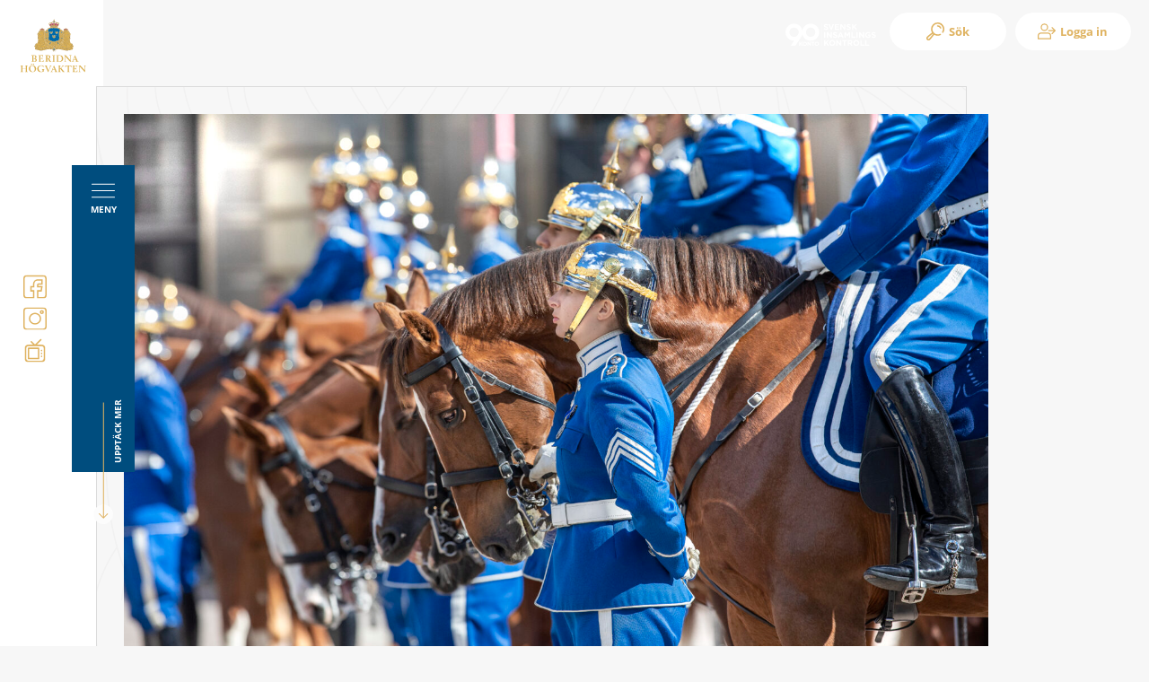

--- FILE ---
content_type: text/html; charset=UTF-8
request_url: https://www.beridnahogvakten.se/stamma-2022/
body_size: 22345
content:
<!doctype html>
<html lang="sv-SE" id="html">
<head>
	<meta charset="UTF-8">
        <meta name="viewport" content="width=device-width, initial-scale=1">
        <link rel="profile" href="https://gmpg.org/xfn/11">

  <title>Stämma 2022 &#8211; Beridna Högvakten</title>
<meta name='robots' content='max-image-preview:large' />
	<style>img:is([sizes="auto" i], [sizes^="auto," i]) { contain-intrinsic-size: 3000px 1500px }</style>
	<script id="cookieyes" type="text/javascript" src="https://cdn-cookieyes.com/client_data/5cd8435c1c20a57c17fd9c77/script.js"></script><link rel='dns-prefetch' href='//www.googletagmanager.com' />
<link rel="alternate" type="application/rss+xml" title="Beridna Högvakten &raquo; Webbflöde" href="https://www.beridnahogvakten.se/feed/" />
<link rel="alternate" type="application/rss+xml" title="Beridna Högvakten &raquo; Kommentarsflöde" href="https://www.beridnahogvakten.se/comments/feed/" />
<script>
window._wpemojiSettings = {"baseUrl":"https:\/\/s.w.org\/images\/core\/emoji\/16.0.1\/72x72\/","ext":".png","svgUrl":"https:\/\/s.w.org\/images\/core\/emoji\/16.0.1\/svg\/","svgExt":".svg","source":{"concatemoji":"https:\/\/www.beridnahogvakten.se\/wp-includes\/js\/wp-emoji-release.min.js?ver=6.8.3"}};
/*! This file is auto-generated */
!function(s,n){var o,i,e;function c(e){try{var t={supportTests:e,timestamp:(new Date).valueOf()};sessionStorage.setItem(o,JSON.stringify(t))}catch(e){}}function p(e,t,n){e.clearRect(0,0,e.canvas.width,e.canvas.height),e.fillText(t,0,0);var t=new Uint32Array(e.getImageData(0,0,e.canvas.width,e.canvas.height).data),a=(e.clearRect(0,0,e.canvas.width,e.canvas.height),e.fillText(n,0,0),new Uint32Array(e.getImageData(0,0,e.canvas.width,e.canvas.height).data));return t.every(function(e,t){return e===a[t]})}function u(e,t){e.clearRect(0,0,e.canvas.width,e.canvas.height),e.fillText(t,0,0);for(var n=e.getImageData(16,16,1,1),a=0;a<n.data.length;a++)if(0!==n.data[a])return!1;return!0}function f(e,t,n,a){switch(t){case"flag":return n(e,"\ud83c\udff3\ufe0f\u200d\u26a7\ufe0f","\ud83c\udff3\ufe0f\u200b\u26a7\ufe0f")?!1:!n(e,"\ud83c\udde8\ud83c\uddf6","\ud83c\udde8\u200b\ud83c\uddf6")&&!n(e,"\ud83c\udff4\udb40\udc67\udb40\udc62\udb40\udc65\udb40\udc6e\udb40\udc67\udb40\udc7f","\ud83c\udff4\u200b\udb40\udc67\u200b\udb40\udc62\u200b\udb40\udc65\u200b\udb40\udc6e\u200b\udb40\udc67\u200b\udb40\udc7f");case"emoji":return!a(e,"\ud83e\udedf")}return!1}function g(e,t,n,a){var r="undefined"!=typeof WorkerGlobalScope&&self instanceof WorkerGlobalScope?new OffscreenCanvas(300,150):s.createElement("canvas"),o=r.getContext("2d",{willReadFrequently:!0}),i=(o.textBaseline="top",o.font="600 32px Arial",{});return e.forEach(function(e){i[e]=t(o,e,n,a)}),i}function t(e){var t=s.createElement("script");t.src=e,t.defer=!0,s.head.appendChild(t)}"undefined"!=typeof Promise&&(o="wpEmojiSettingsSupports",i=["flag","emoji"],n.supports={everything:!0,everythingExceptFlag:!0},e=new Promise(function(e){s.addEventListener("DOMContentLoaded",e,{once:!0})}),new Promise(function(t){var n=function(){try{var e=JSON.parse(sessionStorage.getItem(o));if("object"==typeof e&&"number"==typeof e.timestamp&&(new Date).valueOf()<e.timestamp+604800&&"object"==typeof e.supportTests)return e.supportTests}catch(e){}return null}();if(!n){if("undefined"!=typeof Worker&&"undefined"!=typeof OffscreenCanvas&&"undefined"!=typeof URL&&URL.createObjectURL&&"undefined"!=typeof Blob)try{var e="postMessage("+g.toString()+"("+[JSON.stringify(i),f.toString(),p.toString(),u.toString()].join(",")+"));",a=new Blob([e],{type:"text/javascript"}),r=new Worker(URL.createObjectURL(a),{name:"wpTestEmojiSupports"});return void(r.onmessage=function(e){c(n=e.data),r.terminate(),t(n)})}catch(e){}c(n=g(i,f,p,u))}t(n)}).then(function(e){for(var t in e)n.supports[t]=e[t],n.supports.everything=n.supports.everything&&n.supports[t],"flag"!==t&&(n.supports.everythingExceptFlag=n.supports.everythingExceptFlag&&n.supports[t]);n.supports.everythingExceptFlag=n.supports.everythingExceptFlag&&!n.supports.flag,n.DOMReady=!1,n.readyCallback=function(){n.DOMReady=!0}}).then(function(){return e}).then(function(){var e;n.supports.everything||(n.readyCallback(),(e=n.source||{}).concatemoji?t(e.concatemoji):e.wpemoji&&e.twemoji&&(t(e.twemoji),t(e.wpemoji)))}))}((window,document),window._wpemojiSettings);
</script>
<style id='wp-emoji-styles-inline-css'>

	img.wp-smiley, img.emoji {
		display: inline !important;
		border: none !important;
		box-shadow: none !important;
		height: 1em !important;
		width: 1em !important;
		margin: 0 0.07em !important;
		vertical-align: -0.1em !important;
		background: none !important;
		padding: 0 !important;
	}
</style>
<style id='global-styles-inline-css'>
:root{--wp--preset--aspect-ratio--square: 1;--wp--preset--aspect-ratio--4-3: 4/3;--wp--preset--aspect-ratio--3-4: 3/4;--wp--preset--aspect-ratio--3-2: 3/2;--wp--preset--aspect-ratio--2-3: 2/3;--wp--preset--aspect-ratio--16-9: 16/9;--wp--preset--aspect-ratio--9-16: 9/16;--wp--preset--color--black: #000000;--wp--preset--color--cyan-bluish-gray: #abb8c3;--wp--preset--color--white: #ffffff;--wp--preset--color--pale-pink: #f78da7;--wp--preset--color--vivid-red: #cf2e2e;--wp--preset--color--luminous-vivid-orange: #ff6900;--wp--preset--color--luminous-vivid-amber: #fcb900;--wp--preset--color--light-green-cyan: #7bdcb5;--wp--preset--color--vivid-green-cyan: #00d084;--wp--preset--color--pale-cyan-blue: #8ed1fc;--wp--preset--color--vivid-cyan-blue: #0693e3;--wp--preset--color--vivid-purple: #9b51e0;--wp--preset--gradient--vivid-cyan-blue-to-vivid-purple: linear-gradient(135deg,rgba(6,147,227,1) 0%,rgb(155,81,224) 100%);--wp--preset--gradient--light-green-cyan-to-vivid-green-cyan: linear-gradient(135deg,rgb(122,220,180) 0%,rgb(0,208,130) 100%);--wp--preset--gradient--luminous-vivid-amber-to-luminous-vivid-orange: linear-gradient(135deg,rgba(252,185,0,1) 0%,rgba(255,105,0,1) 100%);--wp--preset--gradient--luminous-vivid-orange-to-vivid-red: linear-gradient(135deg,rgba(255,105,0,1) 0%,rgb(207,46,46) 100%);--wp--preset--gradient--very-light-gray-to-cyan-bluish-gray: linear-gradient(135deg,rgb(238,238,238) 0%,rgb(169,184,195) 100%);--wp--preset--gradient--cool-to-warm-spectrum: linear-gradient(135deg,rgb(74,234,220) 0%,rgb(151,120,209) 20%,rgb(207,42,186) 40%,rgb(238,44,130) 60%,rgb(251,105,98) 80%,rgb(254,248,76) 100%);--wp--preset--gradient--blush-light-purple: linear-gradient(135deg,rgb(255,206,236) 0%,rgb(152,150,240) 100%);--wp--preset--gradient--blush-bordeaux: linear-gradient(135deg,rgb(254,205,165) 0%,rgb(254,45,45) 50%,rgb(107,0,62) 100%);--wp--preset--gradient--luminous-dusk: linear-gradient(135deg,rgb(255,203,112) 0%,rgb(199,81,192) 50%,rgb(65,88,208) 100%);--wp--preset--gradient--pale-ocean: linear-gradient(135deg,rgb(255,245,203) 0%,rgb(182,227,212) 50%,rgb(51,167,181) 100%);--wp--preset--gradient--electric-grass: linear-gradient(135deg,rgb(202,248,128) 0%,rgb(113,206,126) 100%);--wp--preset--gradient--midnight: linear-gradient(135deg,rgb(2,3,129) 0%,rgb(40,116,252) 100%);--wp--preset--font-size--small: 13px;--wp--preset--font-size--medium: 20px;--wp--preset--font-size--large: 36px;--wp--preset--font-size--x-large: 42px;--wp--preset--spacing--20: 0.44rem;--wp--preset--spacing--30: 0.67rem;--wp--preset--spacing--40: 1rem;--wp--preset--spacing--50: 1.5rem;--wp--preset--spacing--60: 2.25rem;--wp--preset--spacing--70: 3.38rem;--wp--preset--spacing--80: 5.06rem;--wp--preset--shadow--natural: 6px 6px 9px rgba(0, 0, 0, 0.2);--wp--preset--shadow--deep: 12px 12px 50px rgba(0, 0, 0, 0.4);--wp--preset--shadow--sharp: 6px 6px 0px rgba(0, 0, 0, 0.2);--wp--preset--shadow--outlined: 6px 6px 0px -3px rgba(255, 255, 255, 1), 6px 6px rgba(0, 0, 0, 1);--wp--preset--shadow--crisp: 6px 6px 0px rgba(0, 0, 0, 1);}:root { --wp--style--global--content-size: 800px;--wp--style--global--wide-size: 1200px; }:where(body) { margin: 0; }.wp-site-blocks > .alignleft { float: left; margin-right: 2em; }.wp-site-blocks > .alignright { float: right; margin-left: 2em; }.wp-site-blocks > .aligncenter { justify-content: center; margin-left: auto; margin-right: auto; }:where(.wp-site-blocks) > * { margin-block-start: 24px; margin-block-end: 0; }:where(.wp-site-blocks) > :first-child { margin-block-start: 0; }:where(.wp-site-blocks) > :last-child { margin-block-end: 0; }:root { --wp--style--block-gap: 24px; }:root :where(.is-layout-flow) > :first-child{margin-block-start: 0;}:root :where(.is-layout-flow) > :last-child{margin-block-end: 0;}:root :where(.is-layout-flow) > *{margin-block-start: 24px;margin-block-end: 0;}:root :where(.is-layout-constrained) > :first-child{margin-block-start: 0;}:root :where(.is-layout-constrained) > :last-child{margin-block-end: 0;}:root :where(.is-layout-constrained) > *{margin-block-start: 24px;margin-block-end: 0;}:root :where(.is-layout-flex){gap: 24px;}:root :where(.is-layout-grid){gap: 24px;}.is-layout-flow > .alignleft{float: left;margin-inline-start: 0;margin-inline-end: 2em;}.is-layout-flow > .alignright{float: right;margin-inline-start: 2em;margin-inline-end: 0;}.is-layout-flow > .aligncenter{margin-left: auto !important;margin-right: auto !important;}.is-layout-constrained > .alignleft{float: left;margin-inline-start: 0;margin-inline-end: 2em;}.is-layout-constrained > .alignright{float: right;margin-inline-start: 2em;margin-inline-end: 0;}.is-layout-constrained > .aligncenter{margin-left: auto !important;margin-right: auto !important;}.is-layout-constrained > :where(:not(.alignleft):not(.alignright):not(.alignfull)){max-width: var(--wp--style--global--content-size);margin-left: auto !important;margin-right: auto !important;}.is-layout-constrained > .alignwide{max-width: var(--wp--style--global--wide-size);}body .is-layout-flex{display: flex;}.is-layout-flex{flex-wrap: wrap;align-items: center;}.is-layout-flex > :is(*, div){margin: 0;}body .is-layout-grid{display: grid;}.is-layout-grid > :is(*, div){margin: 0;}body{padding-top: 0px;padding-right: 0px;padding-bottom: 0px;padding-left: 0px;}a:where(:not(.wp-element-button)){text-decoration: underline;}:root :where(.wp-element-button, .wp-block-button__link){background-color: #32373c;border-width: 0;color: #fff;font-family: inherit;font-size: inherit;line-height: inherit;padding: calc(0.667em + 2px) calc(1.333em + 2px);text-decoration: none;}.has-black-color{color: var(--wp--preset--color--black) !important;}.has-cyan-bluish-gray-color{color: var(--wp--preset--color--cyan-bluish-gray) !important;}.has-white-color{color: var(--wp--preset--color--white) !important;}.has-pale-pink-color{color: var(--wp--preset--color--pale-pink) !important;}.has-vivid-red-color{color: var(--wp--preset--color--vivid-red) !important;}.has-luminous-vivid-orange-color{color: var(--wp--preset--color--luminous-vivid-orange) !important;}.has-luminous-vivid-amber-color{color: var(--wp--preset--color--luminous-vivid-amber) !important;}.has-light-green-cyan-color{color: var(--wp--preset--color--light-green-cyan) !important;}.has-vivid-green-cyan-color{color: var(--wp--preset--color--vivid-green-cyan) !important;}.has-pale-cyan-blue-color{color: var(--wp--preset--color--pale-cyan-blue) !important;}.has-vivid-cyan-blue-color{color: var(--wp--preset--color--vivid-cyan-blue) !important;}.has-vivid-purple-color{color: var(--wp--preset--color--vivid-purple) !important;}.has-black-background-color{background-color: var(--wp--preset--color--black) !important;}.has-cyan-bluish-gray-background-color{background-color: var(--wp--preset--color--cyan-bluish-gray) !important;}.has-white-background-color{background-color: var(--wp--preset--color--white) !important;}.has-pale-pink-background-color{background-color: var(--wp--preset--color--pale-pink) !important;}.has-vivid-red-background-color{background-color: var(--wp--preset--color--vivid-red) !important;}.has-luminous-vivid-orange-background-color{background-color: var(--wp--preset--color--luminous-vivid-orange) !important;}.has-luminous-vivid-amber-background-color{background-color: var(--wp--preset--color--luminous-vivid-amber) !important;}.has-light-green-cyan-background-color{background-color: var(--wp--preset--color--light-green-cyan) !important;}.has-vivid-green-cyan-background-color{background-color: var(--wp--preset--color--vivid-green-cyan) !important;}.has-pale-cyan-blue-background-color{background-color: var(--wp--preset--color--pale-cyan-blue) !important;}.has-vivid-cyan-blue-background-color{background-color: var(--wp--preset--color--vivid-cyan-blue) !important;}.has-vivid-purple-background-color{background-color: var(--wp--preset--color--vivid-purple) !important;}.has-black-border-color{border-color: var(--wp--preset--color--black) !important;}.has-cyan-bluish-gray-border-color{border-color: var(--wp--preset--color--cyan-bluish-gray) !important;}.has-white-border-color{border-color: var(--wp--preset--color--white) !important;}.has-pale-pink-border-color{border-color: var(--wp--preset--color--pale-pink) !important;}.has-vivid-red-border-color{border-color: var(--wp--preset--color--vivid-red) !important;}.has-luminous-vivid-orange-border-color{border-color: var(--wp--preset--color--luminous-vivid-orange) !important;}.has-luminous-vivid-amber-border-color{border-color: var(--wp--preset--color--luminous-vivid-amber) !important;}.has-light-green-cyan-border-color{border-color: var(--wp--preset--color--light-green-cyan) !important;}.has-vivid-green-cyan-border-color{border-color: var(--wp--preset--color--vivid-green-cyan) !important;}.has-pale-cyan-blue-border-color{border-color: var(--wp--preset--color--pale-cyan-blue) !important;}.has-vivid-cyan-blue-border-color{border-color: var(--wp--preset--color--vivid-cyan-blue) !important;}.has-vivid-purple-border-color{border-color: var(--wp--preset--color--vivid-purple) !important;}.has-vivid-cyan-blue-to-vivid-purple-gradient-background{background: var(--wp--preset--gradient--vivid-cyan-blue-to-vivid-purple) !important;}.has-light-green-cyan-to-vivid-green-cyan-gradient-background{background: var(--wp--preset--gradient--light-green-cyan-to-vivid-green-cyan) !important;}.has-luminous-vivid-amber-to-luminous-vivid-orange-gradient-background{background: var(--wp--preset--gradient--luminous-vivid-amber-to-luminous-vivid-orange) !important;}.has-luminous-vivid-orange-to-vivid-red-gradient-background{background: var(--wp--preset--gradient--luminous-vivid-orange-to-vivid-red) !important;}.has-very-light-gray-to-cyan-bluish-gray-gradient-background{background: var(--wp--preset--gradient--very-light-gray-to-cyan-bluish-gray) !important;}.has-cool-to-warm-spectrum-gradient-background{background: var(--wp--preset--gradient--cool-to-warm-spectrum) !important;}.has-blush-light-purple-gradient-background{background: var(--wp--preset--gradient--blush-light-purple) !important;}.has-blush-bordeaux-gradient-background{background: var(--wp--preset--gradient--blush-bordeaux) !important;}.has-luminous-dusk-gradient-background{background: var(--wp--preset--gradient--luminous-dusk) !important;}.has-pale-ocean-gradient-background{background: var(--wp--preset--gradient--pale-ocean) !important;}.has-electric-grass-gradient-background{background: var(--wp--preset--gradient--electric-grass) !important;}.has-midnight-gradient-background{background: var(--wp--preset--gradient--midnight) !important;}.has-small-font-size{font-size: var(--wp--preset--font-size--small) !important;}.has-medium-font-size{font-size: var(--wp--preset--font-size--medium) !important;}.has-large-font-size{font-size: var(--wp--preset--font-size--large) !important;}.has-x-large-font-size{font-size: var(--wp--preset--font-size--x-large) !important;}
:root :where(.wp-block-pullquote){font-size: 1.5em;line-height: 1.6;}
</style>
<link rel='stylesheet' id='hello-elementor-theme-style-css' href='https://www.beridnahogvakten.se/wp-content/themes/hello-elementor/assets/css/theme.css?ver=3.4.6' media='all' />
<link rel='stylesheet' id='hello-elementor-child-style-css' href='https://www.beridnahogvakten.se/wp-content/themes/hello-elementor-child/style.css?ver=1.0.2' media='all' />
<link rel='stylesheet' id='hello-elementor-css' href='https://www.beridnahogvakten.se/wp-content/themes/hello-elementor/assets/css/reset.css?ver=3.4.6' media='all' />
<link rel='stylesheet' id='hello-elementor-header-footer-css' href='https://www.beridnahogvakten.se/wp-content/themes/hello-elementor/assets/css/header-footer.css?ver=3.4.6' media='all' />
<link rel='stylesheet' id='elementor-icons-css' href='https://www.beridnahogvakten.se/wp-content/plugins/elementor/assets/lib/eicons/css/elementor-icons.min.css?ver=5.46.0' media='all' />
<link rel='stylesheet' id='elementor-frontend-css' href='https://www.beridnahogvakten.se/wp-content/plugins/elementor/assets/css/frontend.min.css?ver=3.34.2' media='all' />
<link rel='stylesheet' id='elementor-post-6-css' href='https://www.beridnahogvakten.se/wp-content/uploads/elementor/css/post-6.css?ver=1769142053' media='all' />
<link rel='stylesheet' id='widget-image-css' href='https://www.beridnahogvakten.se/wp-content/plugins/elementor/assets/css/widget-image.min.css?ver=3.34.2' media='all' />
<link rel='stylesheet' id='widget-heading-css' href='https://www.beridnahogvakten.se/wp-content/plugins/elementor/assets/css/widget-heading.min.css?ver=3.34.2' media='all' />
<link rel='stylesheet' id='widget-spacer-css' href='https://www.beridnahogvakten.se/wp-content/plugins/elementor/assets/css/widget-spacer.min.css?ver=3.34.2' media='all' />
<link rel='stylesheet' id='elementor-post-7706-css' href='https://www.beridnahogvakten.se/wp-content/uploads/elementor/css/post-7706.css?ver=1769147116' media='all' />
<link rel='stylesheet' id='ecs-styles-css' href='https://www.beridnahogvakten.se/wp-content/plugins/ele-custom-skin/assets/css/ecs-style.css?ver=3.1.9' media='all' />
<link rel='stylesheet' id='elementor-post-174-css' href='https://www.beridnahogvakten.se/wp-content/uploads/elementor/css/post-174.css?ver=1601997308' media='all' />
<link rel='stylesheet' id='elementor-post-260-css' href='https://www.beridnahogvakten.se/wp-content/uploads/elementor/css/post-260.css?ver=1600779984' media='all' />
<link rel='stylesheet' id='elementor-gf-local-roboto-css' href='https://www.beridnahogvakten.se/wp-content/uploads/elementor/google-fonts/css/roboto.css?ver=1742271478' media='all' />
<link rel='stylesheet' id='elementor-gf-local-robotoslab-css' href='https://www.beridnahogvakten.se/wp-content/uploads/elementor/google-fonts/css/robotoslab.css?ver=1742271482' media='all' />
<link rel='stylesheet' id='elementor-gf-local-opensans-css' href='https://www.beridnahogvakten.se/wp-content/uploads/elementor/google-fonts/css/opensans.css?ver=1742271490' media='all' />
<link rel='stylesheet' id='elementor-gf-local-lora-css' href='https://www.beridnahogvakten.se/wp-content/uploads/elementor/google-fonts/css/lora.css?ver=1742271493' media='all' />
<script src="https://www.beridnahogvakten.se/wp-includes/js/jquery/jquery.min.js?ver=3.7.1" id="jquery-core-js"></script>
<script src="https://www.beridnahogvakten.se/wp-includes/js/jquery/jquery-migrate.min.js?ver=3.4.1" id="jquery-migrate-js"></script>
<script src="https://www.beridnahogvakten.se/wp-content/themes/hello-elementor-child/js/navigation.js?ver=1" id="navigation-js"></script>
<script src="https://www.beridnahogvakten.se/wp-content/themes/hello-elementor-child/js/search.js?ver=1" id="search-js"></script>

<!-- Kodblock för ”Google-tagg (gtag.js)” tillagt av Site Kit -->
<!-- Kodblock för ”Google Analytics” tillagt av Site Kit -->
<script src="https://www.googletagmanager.com/gtag/js?id=GT-WKT4X6C" id="google_gtagjs-js" async></script>
<script id="google_gtagjs-js-after">
window.dataLayer = window.dataLayer || [];function gtag(){dataLayer.push(arguments);}
gtag("set","linker",{"domains":["www.beridnahogvakten.se"]});
gtag("js", new Date());
gtag("set", "developer_id.dZTNiMT", true);
gtag("config", "GT-WKT4X6C");
</script>
<script id="ecs_ajax_load-js-extra">
var ecs_ajax_params = {"ajaxurl":"https:\/\/www.beridnahogvakten.se\/wp-admin\/admin-ajax.php","posts":"{\"page\":0,\"pagename\":\"stamma-2022\",\"error\":\"\",\"m\":\"\",\"p\":0,\"post_parent\":\"\",\"subpost\":\"\",\"subpost_id\":\"\",\"attachment\":\"\",\"attachment_id\":0,\"name\":\"stamma-2022\",\"page_id\":0,\"second\":\"\",\"minute\":\"\",\"hour\":\"\",\"day\":0,\"monthnum\":0,\"year\":0,\"w\":0,\"category_name\":\"\",\"tag\":\"\",\"cat\":\"\",\"tag_id\":\"\",\"author\":\"\",\"author_name\":\"\",\"feed\":\"\",\"tb\":\"\",\"paged\":0,\"meta_key\":\"\",\"meta_value\":\"\",\"preview\":\"\",\"s\":\"\",\"sentence\":\"\",\"title\":\"\",\"fields\":\"all\",\"menu_order\":\"\",\"embed\":\"\",\"category__in\":[],\"category__not_in\":[],\"category__and\":[],\"post__in\":[],\"post__not_in\":[],\"post_name__in\":[],\"tag__in\":[],\"tag__not_in\":[],\"tag__and\":[],\"tag_slug__in\":[],\"tag_slug__and\":[],\"post_parent__in\":[],\"post_parent__not_in\":[],\"author__in\":[],\"author__not_in\":[],\"search_columns\":[],\"ignore_sticky_posts\":false,\"suppress_filters\":false,\"cache_results\":true,\"update_post_term_cache\":true,\"update_menu_item_cache\":false,\"lazy_load_term_meta\":true,\"update_post_meta_cache\":true,\"post_type\":\"\",\"posts_per_page\":10,\"nopaging\":false,\"comments_per_page\":\"50\",\"no_found_rows\":false,\"order\":\"DESC\"}"};
</script>
<script src="https://www.beridnahogvakten.se/wp-content/plugins/ele-custom-skin/assets/js/ecs_ajax_pagination.js?ver=3.1.9" id="ecs_ajax_load-js"></script>
<script src="https://www.beridnahogvakten.se/wp-content/plugins/ele-custom-skin/assets/js/ecs.js?ver=3.1.9" id="ecs-script-js"></script>
<link rel="https://api.w.org/" href="https://www.beridnahogvakten.se/wp-json/" /><link rel="alternate" title="JSON" type="application/json" href="https://www.beridnahogvakten.se/wp-json/wp/v2/pages/7706" /><link rel="EditURI" type="application/rsd+xml" title="RSD" href="https://www.beridnahogvakten.se/xmlrpc.php?rsd" />
<meta name="generator" content="WordPress 6.8.3" />
<link rel="canonical" href="https://www.beridnahogvakten.se/stamma-2022/" />
<link rel='shortlink' href='https://www.beridnahogvakten.se/?p=7706' />
<link rel="alternate" title="oEmbed (JSON)" type="application/json+oembed" href="https://www.beridnahogvakten.se/wp-json/oembed/1.0/embed?url=https%3A%2F%2Fwww.beridnahogvakten.se%2Fstamma-2022%2F" />
<link rel="alternate" title="oEmbed (XML)" type="text/xml+oembed" href="https://www.beridnahogvakten.se/wp-json/oembed/1.0/embed?url=https%3A%2F%2Fwww.beridnahogvakten.se%2Fstamma-2022%2F&#038;format=xml" />

		<!-- GA Google Analytics @ https://m0n.co/ga -->
		<script>
			(function(i,s,o,g,r,a,m){i['GoogleAnalyticsObject']=r;i[r]=i[r]||function(){
			(i[r].q=i[r].q||[]).push(arguments)},i[r].l=1*new Date();a=s.createElement(o),
			m=s.getElementsByTagName(o)[0];a.async=1;a.src=g;m.parentNode.insertBefore(a,m)
			})(window,document,'script','https://www.google-analytics.com/analytics.js','ga');
			ga('create', 'UA-29818409-1', 'auto');
			ga('send', 'pageview');
		</script>

	<meta name="generator" content="Site Kit by Google 1.170.0" /><!-- HFCM by 99 Robots - Snippet # 1: Google Search Console -->
<meta name="google-site-verification" content="41dBJR_XRP_Giu5QpEfJB5bsAfGencEbbu759R3m-y8" />
<!-- /end HFCM by 99 Robots -->
<!-- HFCM by 99 Robots - Snippet # 2: Google Consent Mode version 2 -->
<script>

    window.dataLayer = window.dataLayer || [];

    function gtag() {

        dataLayer.push(arguments);

    }

    gtag("consent", "default", {
        ad_storage: "denied",
        ad_user_data: "denied", 
        ad_personalization: "denied",
        analytics_storage: "denied",
        functionality_storage: "denied",
        personalization_storage: "denied",
        security_storage: "granted",
        wait_for_update: 2000,
    });

    gtag("set", "ads_data_redaction", true);
    gtag("set", "url_passthrough", true);

</script>
<!-- /end HFCM by 99 Robots -->
<meta name="generator" content="Elementor 3.34.2; features: additional_custom_breakpoints; settings: css_print_method-external, google_font-enabled, font_display-auto">
			<style>
				.e-con.e-parent:nth-of-type(n+4):not(.e-lazyloaded):not(.e-no-lazyload),
				.e-con.e-parent:nth-of-type(n+4):not(.e-lazyloaded):not(.e-no-lazyload) * {
					background-image: none !important;
				}
				@media screen and (max-height: 1024px) {
					.e-con.e-parent:nth-of-type(n+3):not(.e-lazyloaded):not(.e-no-lazyload),
					.e-con.e-parent:nth-of-type(n+3):not(.e-lazyloaded):not(.e-no-lazyload) * {
						background-image: none !important;
					}
				}
				@media screen and (max-height: 640px) {
					.e-con.e-parent:nth-of-type(n+2):not(.e-lazyloaded):not(.e-no-lazyload),
					.e-con.e-parent:nth-of-type(n+2):not(.e-lazyloaded):not(.e-no-lazyload) * {
						background-image: none !important;
					}
				}
			</style>
			  <script src="https://cdnjs.cloudflare.com/ajax/libs/moment.js/2.24.0/moment-with-locales.min.js"></script>
</head>
<body class="wp-singular page-template-default page page-id-7706 wp-embed-responsive wp-theme-hello-elementor wp-child-theme-hello-elementor-child hello-elementor-default elementor-default elementor-kit-6 elementor-page elementor-page-7706">


<a class="skip-link screen-reader-text" href="">Hoppa till innehåll</a>


<div class="container">
  <div class="main">
    
<aside class="sidebar">
  <div class="sidebar-logo">
    
<a href="https://www.beridnahogvakten.se/" title="Beridna Högvakten">
  <img src="https://www.beridnahogvakten.se/wp-content/themes/hello-elementor-child/assets/images/BH_RGB.svg" alt="Beridna Högvakten" /> <!-- logo.png -->
</a>
  </div>

  
<nav class="navigation">
  <a href="#" class="navigation-trigger">
    <span class="navigation-trigger-icon">
      <svg xmlns="http://www.w3.org/2000/svg" width="37.188" height="23.22" viewBox="0 0 37.188 23.22">
  <path id="icon_menu.svg" d="M178.166,4667.13H142.54a0.77,0.77,0,1,0,0,1.54h35.626A0.77,0.77,0,1,0,178.166,4667.13Zm0,10.84H142.54a0.77,0.77,0,0,0-.775.77,0.779,0.779,0,0,0,.775.78h35.626a0.778,0.778,0,0,0,.775-0.78A0.77,0.77,0,0,0,178.166,4677.97Zm0,10.84H142.54a0.775,0.775,0,1,0,0,1.55h35.626A0.775,0.775,0,1,0,178.166,4688.81Z" transform="translate(-141.75 -4667.12)"/>
</svg>
    </span>

    <span class="navigation-trigger-label">
      Meny    </span>
  </a>

  <div class="navigation-hint">
    <span class="navigation-hint-arrow">
      <img src="https://www.beridnahogvakten.se/wp-content/themes/hello-elementor-child/assets/images/hint-arrow.png" />
    </span>

    <span class="navigation-hint-text">
      Upptäck mer    </span>
  </div>

  
<div class="social-media">
  <a href="https://www.facebook.com/beridnahogvakten/" target="_blank" class="social-media-item">
    <svg xmlns="http://www.w3.org/2000/svg" width="30.38" height="30.37" viewBox="0 0 30.38 30.37">
  <path id="icon_facebook.svg" d="M1471.45,6341.62h9.9v-10.8h-3.56v-3.56h3.56v-4.44a4.453,4.453,0,0,1,4.45-4.45h4.45v3.56h-3.56a1.784,1.784,0,0,0-1.78,1.78v3.55h5.18l-0.59,3.56h-4.59v10.8h8.01a4.46,4.46,0,0,0,4.45-4.45V6315.7a4.46,4.46,0,0,0-4.45-4.45h-21.47a4.453,4.453,0,0,0-4.45,4.45v21.47A4.453,4.453,0,0,0,1471.45,6341.62Zm-2.67-25.92a2.676,2.676,0,0,1,2.67-2.67h21.47a2.676,2.676,0,0,1,2.67,2.67v21.47a2.676,2.676,0,0,1-2.67,2.67h-6.23v-7.24H1491l1.19-7.11h-5.5v-1.78h5.34v-7.12h-6.23a6.237,6.237,0,0,0-6.23,6.23v2.67h-3.55v7.11h3.55v7.24h-8.12a2.676,2.676,0,0,1-2.67-2.67V6315.7Z" transform="translate(-1467 -6311.25)"/>
</svg>
  </a>

  <a href="https://www.instagram.com/beridnahogvakten/" target="_blank" class="social-media-item">
    <svg xmlns="http://www.w3.org/2000/svg" width="30.22" height="30.22" viewBox="0 0 30.22 30.22">
  <path id="icon_instagram.svg" d="M1522.43,6341.66h21.37a4.439,4.439,0,0,0,4.43-4.43v-21.37a4.439,4.439,0,0,0-4.43-4.43h-21.37a4.439,4.439,0,0,0-4.43,4.43v21.37A4.439,4.439,0,0,0,1522.43,6341.66Zm-2.66-25.8a2.659,2.659,0,0,1,2.66-2.66h21.37a2.665,2.665,0,0,1,2.66,2.66v21.37a2.672,2.672,0,0,1-2.66,2.66h-21.37a2.665,2.665,0,0,1-2.66-2.66v-21.37Zm13.34,18.65a7.97,7.97,0,1,0-7.97-7.97A7.972,7.972,0,0,0,1533.11,6334.51Zm0-14.17a6.2,6.2,0,1,1-6.2,6.2A6.212,6.212,0,0,1,1533.11,6320.34Zm8.86,0a2.655,2.655,0,1,0-2.66-2.65A2.655,2.655,0,0,0,1541.97,6320.34Zm0-3.54a0.885,0.885,0,1,1-.89.89A0.883,0.883,0,0,1,1541.97,6316.8Z" transform="translate(-1518 -6311.44)"/>
</svg>
  </a>

  <a href="https://beridnahogvakten.play.livearena.com/" class="social-media-item">
    <svg xmlns="http://www.w3.org/2000/svg" width="27.53" height="31.5" viewBox="0 0 27.53 31.5">
  <path id="icon_tv.svg" d="M3215.2,1277.37h-6.47l6.18-6.19a0.983,0.983,0,0,0-1.39-1.39l-7.17,7.18-4.22-4.23a0.983,0.983,0,0,0-1.39,1.39l3.24,3.24h-6.47a4.931,4.931,0,0,0-4.92,4.93v13.78a4.931,4.931,0,0,0,4.92,4.93h17.69a4.938,4.938,0,0,0,4.92-4.93V1282.3A4.938,4.938,0,0,0,3215.2,1277.37Zm2.95,18.71a2.964,2.964,0,0,1-2.95,2.96h-17.69a2.979,2.979,0,0,1-2.96-2.96V1282.3a2.979,2.979,0,0,1,2.96-2.96h17.69a2.964,2.964,0,0,1,2.95,2.96v13.78Zm-6.88-14.77h-13.76a0.986,0.986,0,0,0-.99.99v13.78a0.986,0.986,0,0,0,.99.99h13.76a0.984,0.984,0,0,0,.98-0.99V1282.3A0.984,0.984,0,0,0,3211.27,1281.31Zm-0.98,13.79h-11.8v-11.82h11.8v11.82Zm4.21-10.54a0.985,0.985,0,0,0,.96,1.64,0.967,0.967,0,0,0,.72-0.95,1.017,1.017,0,0,0-.28-0.7A1.032,1.032,0,0,0,3214.5,1284.56Zm0,3.94a0.981,0.981,0,1,0,1.68.69,0.935,0.935,0,0,0-.28-0.69A1.022,1.022,0,0,0,3214.5,1288.5Zm0,3.93a0.984,0.984,0,0,0,.7,1.68,0.982,0.982,0,0,0,.98-0.98,1.017,1.017,0,0,0-.28-0.7A1.032,1.032,0,0,0,3214.5,1292.43Z" transform="translate(-3192.59 -1269.5)"/>
</svg>
  </a>
</div>

  <div class="navigation-popover">
    <div class="menu-huvudmeny-container"><ul id="menu-huvudmeny" class="menu"><li id="menu-item-104" class="menu-item menu-item-type-post_type menu-item-object-page menu-item-104"><a href="https://www.beridnahogvakten.se/nyheter/">Nyheter</a></li>
<li id="menu-item-256" class="menu-item menu-item-type-post_type menu-item-object-page menu-item-256"><a href="https://www.beridnahogvakten.se/program/">Kalendarium</a></li>
<li id="menu-item-96" class="menu-item menu-item-type-post_type menu-item-object-page menu-item-96"><a href="https://www.beridnahogvakten.se/bli-medlem/">Medlem</a></li>
<li id="menu-item-248" class="menu-item menu-item-type-post_type menu-item-object-page menu-item-248"><a href="https://www.beridnahogvakten.se/hastarkiv/">Våra hästar</a></li>
<li id="menu-item-1136" class="menu-item menu-item-type-post_type menu-item-object-page menu-item-1136"><a href="https://www.beridnahogvakten.se/om-oss/">Om Beridna Högvakten</a></li>
<li id="menu-item-16174" class="menu-item menu-item-type-post_type menu-item-object-page menu-item-16174"><a href="https://www.beridnahogvakten.se/stod-oss/">Stöd oss</a></li>
<li id="menu-item-12155" class="menu-item menu-item-type-post_type menu-item-object-page menu-item-12155"><a href="https://www.beridnahogvakten.se/gava-vid-uppvaktning/">Gåva vid uppvaktning</a></li>
<li id="menu-item-3520" class="menu-item menu-item-type-post_type menu-item-object-page menu-item-3520"><a href="https://www.beridnahogvakten.se/minnesgava/">Minnesgåva</a></li>
<li id="menu-item-3784" class="menu-item menu-item-type-post_type menu-item-object-page menu-item-3784"><a href="https://www.beridnahogvakten.se/kontakt/">Kontakta oss</a></li>
<li id="menu-item-286" class="menu-item menu-item-type-post_type menu-item-object-page menu-item-286"><a href="https://www.beridnahogvakten.se/videoarkiv/">Videoarkiv</a></li>
</ul></div>  </div>
</nav>
</aside>

    <div class="content">
      
<header class="header">
  <div class="header-main">
    
<nav class="navigation">
  <a href="#" class="navigation-trigger">
    <span class="navigation-trigger-icon">
      <svg xmlns="http://www.w3.org/2000/svg" width="37.188" height="23.22" viewBox="0 0 37.188 23.22">
  <path id="icon_menu.svg" d="M178.166,4667.13H142.54a0.77,0.77,0,1,0,0,1.54h35.626A0.77,0.77,0,1,0,178.166,4667.13Zm0,10.84H142.54a0.77,0.77,0,0,0-.775.77,0.779,0.779,0,0,0,.775.78h35.626a0.778,0.778,0,0,0,.775-0.78A0.77,0.77,0,0,0,178.166,4677.97Zm0,10.84H142.54a0.775,0.775,0,1,0,0,1.55h35.626A0.775,0.775,0,1,0,178.166,4688.81Z" transform="translate(-141.75 -4667.12)"/>
</svg>
    </span>

    <span class="navigation-trigger-label">
      Meny    </span>
  </a>

  <div class="navigation-hint">
    <span class="navigation-hint-arrow">
      <img src="https://www.beridnahogvakten.se/wp-content/themes/hello-elementor-child/assets/images/hint-arrow.png" />
    </span>

    <span class="navigation-hint-text">
      Upptäck mer    </span>
  </div>

  
<div class="social-media">
  <a href="https://www.facebook.com/beridnahogvakten/" target="_blank" class="social-media-item">
    <svg xmlns="http://www.w3.org/2000/svg" width="30.38" height="30.37" viewBox="0 0 30.38 30.37">
  <path id="icon_facebook.svg" d="M1471.45,6341.62h9.9v-10.8h-3.56v-3.56h3.56v-4.44a4.453,4.453,0,0,1,4.45-4.45h4.45v3.56h-3.56a1.784,1.784,0,0,0-1.78,1.78v3.55h5.18l-0.59,3.56h-4.59v10.8h8.01a4.46,4.46,0,0,0,4.45-4.45V6315.7a4.46,4.46,0,0,0-4.45-4.45h-21.47a4.453,4.453,0,0,0-4.45,4.45v21.47A4.453,4.453,0,0,0,1471.45,6341.62Zm-2.67-25.92a2.676,2.676,0,0,1,2.67-2.67h21.47a2.676,2.676,0,0,1,2.67,2.67v21.47a2.676,2.676,0,0,1-2.67,2.67h-6.23v-7.24H1491l1.19-7.11h-5.5v-1.78h5.34v-7.12h-6.23a6.237,6.237,0,0,0-6.23,6.23v2.67h-3.55v7.11h3.55v7.24h-8.12a2.676,2.676,0,0,1-2.67-2.67V6315.7Z" transform="translate(-1467 -6311.25)"/>
</svg>
  </a>

  <a href="https://www.instagram.com/beridnahogvakten/" target="_blank" class="social-media-item">
    <svg xmlns="http://www.w3.org/2000/svg" width="30.22" height="30.22" viewBox="0 0 30.22 30.22">
  <path id="icon_instagram.svg" d="M1522.43,6341.66h21.37a4.439,4.439,0,0,0,4.43-4.43v-21.37a4.439,4.439,0,0,0-4.43-4.43h-21.37a4.439,4.439,0,0,0-4.43,4.43v21.37A4.439,4.439,0,0,0,1522.43,6341.66Zm-2.66-25.8a2.659,2.659,0,0,1,2.66-2.66h21.37a2.665,2.665,0,0,1,2.66,2.66v21.37a2.672,2.672,0,0,1-2.66,2.66h-21.37a2.665,2.665,0,0,1-2.66-2.66v-21.37Zm13.34,18.65a7.97,7.97,0,1,0-7.97-7.97A7.972,7.972,0,0,0,1533.11,6334.51Zm0-14.17a6.2,6.2,0,1,1-6.2,6.2A6.212,6.212,0,0,1,1533.11,6320.34Zm8.86,0a2.655,2.655,0,1,0-2.66-2.65A2.655,2.655,0,0,0,1541.97,6320.34Zm0-3.54a0.885,0.885,0,1,1-.89.89A0.883,0.883,0,0,1,1541.97,6316.8Z" transform="translate(-1518 -6311.44)"/>
</svg>
  </a>

  <a href="https://beridnahogvakten.play.livearena.com/" class="social-media-item">
    <svg xmlns="http://www.w3.org/2000/svg" width="27.53" height="31.5" viewBox="0 0 27.53 31.5">
  <path id="icon_tv.svg" d="M3215.2,1277.37h-6.47l6.18-6.19a0.983,0.983,0,0,0-1.39-1.39l-7.17,7.18-4.22-4.23a0.983,0.983,0,0,0-1.39,1.39l3.24,3.24h-6.47a4.931,4.931,0,0,0-4.92,4.93v13.78a4.931,4.931,0,0,0,4.92,4.93h17.69a4.938,4.938,0,0,0,4.92-4.93V1282.3A4.938,4.938,0,0,0,3215.2,1277.37Zm2.95,18.71a2.964,2.964,0,0,1-2.95,2.96h-17.69a2.979,2.979,0,0,1-2.96-2.96V1282.3a2.979,2.979,0,0,1,2.96-2.96h17.69a2.964,2.964,0,0,1,2.95,2.96v13.78Zm-6.88-14.77h-13.76a0.986,0.986,0,0,0-.99.99v13.78a0.986,0.986,0,0,0,.99.99h13.76a0.984,0.984,0,0,0,.98-0.99V1282.3A0.984,0.984,0,0,0,3211.27,1281.31Zm-0.98,13.79h-11.8v-11.82h11.8v11.82Zm4.21-10.54a0.985,0.985,0,0,0,.96,1.64,0.967,0.967,0,0,0,.72-0.95,1.017,1.017,0,0,0-.28-0.7A1.032,1.032,0,0,0,3214.5,1284.56Zm0,3.94a0.981,0.981,0,1,0,1.68.69,0.935,0.935,0,0,0-.28-0.69A1.022,1.022,0,0,0,3214.5,1288.5Zm0,3.93a0.984,0.984,0,0,0,.7,1.68,0.982,0.982,0,0,0,.98-0.98,1.017,1.017,0,0,0-.28-0.7A1.032,1.032,0,0,0,3214.5,1292.43Z" transform="translate(-3192.59 -1269.5)"/>
</svg>
  </a>
</div>

  <div class="navigation-popover">
    <div class="menu-huvudmeny-container"><ul id="menu-huvudmeny-1" class="menu"><li class="menu-item menu-item-type-post_type menu-item-object-page menu-item-104"><a href="https://www.beridnahogvakten.se/nyheter/">Nyheter</a></li>
<li class="menu-item menu-item-type-post_type menu-item-object-page menu-item-256"><a href="https://www.beridnahogvakten.se/program/">Kalendarium</a></li>
<li class="menu-item menu-item-type-post_type menu-item-object-page menu-item-96"><a href="https://www.beridnahogvakten.se/bli-medlem/">Medlem</a></li>
<li class="menu-item menu-item-type-post_type menu-item-object-page menu-item-248"><a href="https://www.beridnahogvakten.se/hastarkiv/">Våra hästar</a></li>
<li class="menu-item menu-item-type-post_type menu-item-object-page menu-item-1136"><a href="https://www.beridnahogvakten.se/om-oss/">Om Beridna Högvakten</a></li>
<li class="menu-item menu-item-type-post_type menu-item-object-page menu-item-16174"><a href="https://www.beridnahogvakten.se/stod-oss/">Stöd oss</a></li>
<li class="menu-item menu-item-type-post_type menu-item-object-page menu-item-12155"><a href="https://www.beridnahogvakten.se/gava-vid-uppvaktning/">Gåva vid uppvaktning</a></li>
<li class="menu-item menu-item-type-post_type menu-item-object-page menu-item-3520"><a href="https://www.beridnahogvakten.se/minnesgava/">Minnesgåva</a></li>
<li class="menu-item menu-item-type-post_type menu-item-object-page menu-item-3784"><a href="https://www.beridnahogvakten.se/kontakt/">Kontakta oss</a></li>
<li class="menu-item menu-item-type-post_type menu-item-object-page menu-item-286"><a href="https://www.beridnahogvakten.se/videoarkiv/">Videoarkiv</a></li>
</ul></div>  </div>
</nav>

    <div class="header-logo">
      
<a href="https://www.beridnahogvakten.se/" title="Beridna Högvakten">
  <img src="https://www.beridnahogvakten.se/wp-content/themes/hello-elementor-child/assets/images/BH_RGB.svg" alt="Beridna Högvakten" /> <!-- logo.png -->
</a>
    </div>
  </div>
  <div class="header-charity-svg">
	<svg version="1.1" id="Lager_1" xmlns="http://www.w3.org/2000/svg" xmlns:xlink="http://www.w3.org/1999/xlink" x="0px" y="0px"
	 viewBox="25 10 305 305" style="enable-background:new 0 0 340.2 340.2;" xml:space="preserve">
<style type="text/css">
	.st0{fill:#FFFFFF;}
</style>
<polygon class="st0" points="145.1,200.5 144.5,200.5 144.5,140 145.1,140 145.1,200.5 "/>
<g>
	<path class="st0" d="M150.8,154.7l2-2.4c1.4,1.2,2.9,1.9,4.6,1.9c1.4,0,2.2-0.6,2.2-1.5v0c0-0.9-0.5-1.3-3.1-2
		c-3.1-0.8-5.1-1.7-5.1-4.7v0c0-2.8,2.3-4.7,5.4-4.7c2.3,0,4.2,0.7,5.8,2l-1.8,2.6c-1.4-1-2.7-1.5-4-1.5c-1.3,0-2,0.6-2,1.3v0
		c0,1,0.7,1.3,3.3,2c3.1,0.8,4.9,1.9,4.9,4.6v0c0,3.1-2.3,4.8-5.7,4.8C155,157.2,152.7,156.4,150.8,154.7z"/>
	<path class="st0" d="M163.5,141.5h3.8l4,10.9l4-10.9h3.7l-6.3,15.6h-3L163.5,141.5z"/>
	<path class="st0" d="M180.9,141.5h11.7v3h-8.3v3.1h7.3v3h-7.3v3.3h8.4v3h-11.8V141.5z"/>
	<path class="st0" d="M196.1,141.5h3.1l7.3,9.5v-9.5h3.4V157H207l-7.5-9.8v9.8h-3.4V141.5z"/>
	<path class="st0" d="M212.6,154.7l2-2.4c1.4,1.2,2.9,1.9,4.6,1.9c1.4,0,2.2-0.6,2.2-1.5v0c0-0.9-0.5-1.3-3.1-2
		c-3.1-0.8-5.1-1.7-5.1-4.7v0c0-2.8,2.3-4.7,5.4-4.7c2.3,0,4.2,0.7,5.8,2l-1.8,2.6c-1.4-1-2.7-1.5-4-1.5c-1.3,0-2,0.6-2,1.3v0
		c0,1,0.7,1.3,3.3,2c3.1,0.8,4.9,1.9,4.9,4.6v0c0,3.1-2.3,4.8-5.7,4.8C216.9,157.2,214.5,156.4,212.6,154.7z"/>
	<path class="st0" d="M227.9,141.5h3.4v6.8l6.3-6.8h4.1l-6.3,6.6l6.6,8.9h-4.1l-4.8-6.6l-1.8,1.9v4.7h-3.4V141.5z"/>
	<path class="st0" d="M152,163.2h3.4v15.5H152V163.2z"/>
	<path class="st0" d="M159.3,163.2h3.1l7.3,9.5v-9.5h3.4v15.5h-2.9l-7.5-9.8v9.8h-3.4V163.2z"/>
	<path class="st0" d="M175.8,176.4l2-2.4c1.4,1.2,2.9,1.9,4.6,1.9c1.4,0,2.2-0.6,2.2-1.5v0c0-0.9-0.5-1.3-3.1-2
		c-3.1-0.8-5.1-1.7-5.1-4.7v0c0-2.8,2.3-4.7,5.4-4.7c2.3,0,4.2,0.7,5.8,2l-1.8,2.6c-1.4-1-2.7-1.5-4-1.5c-1.3,0-2,0.6-2,1.4v0
		c0,1,0.7,1.4,3.3,2c3.1,0.8,4.9,1.9,4.9,4.6v0c0,3.1-2.3,4.8-5.7,4.8C180,178.9,177.7,178.1,175.8,176.4z"/>
	<path class="st0" d="M195.5,163.1h3.1l6.6,15.6h-3.6l-1.4-3.5h-6.6l-1.4,3.5h-3.5L195.5,163.1z M199.1,172.2l-2.1-5l-2.1,5H199.1z"
		/>
	<path class="st0" d="M207.2,163.2h3.7l4.1,6.6l4.1-6.6h3.7v15.5h-3.4v-10.1l-4.4,6.6h-0.1l-4.3-6.6v10h-3.3V163.2z"/>
	<path class="st0" d="M226.2,163.2h3.4v12.4h7.7v3.1h-11.1V163.2z"/>
	<path class="st0" d="M239.8,163.2h3.4v15.5h-3.4V163.2z"/>
	<path class="st0" d="M247.1,163.2h3.1l7.3,9.5v-9.5h3.4v15.5H258l-7.5-9.8v9.8h-3.4V163.2z"/>
	<path class="st0" d="M263.5,171L263.5,171c0-4.4,3.4-8.1,8.1-8.1c2.8,0,4.5,0.8,6.1,2.1l-2.1,2.6c-1.2-1-2.3-1.6-4.1-1.6
		c-2.5,0-4.4,2.2-4.4,4.8v0c0,2.8,1.9,4.9,4.7,4.9c1.2,0,2.3-0.3,3.2-0.9v-2.2h-3.4v-2.9h6.7v6.7c-1.6,1.4-3.8,2.5-6.6,2.5
		C266.8,179,263.5,175.6,263.5,171z"/>
	<path class="st0" d="M280.5,176.4l2-2.4c1.4,1.2,2.9,1.9,4.6,1.9c1.4,0,2.2-0.6,2.2-1.5v0c0-0.9-0.5-1.3-3.1-2
		c-3.1-0.8-5.1-1.7-5.1-4.7v0c0-2.8,2.3-4.7,5.4-4.7c2.3,0,4.2,0.7,5.8,2l-1.8,2.6c-1.4-1-2.7-1.5-4-1.5c-1.3,0-2,0.6-2,1.4v0
		c0,1,0.7,1.4,3.3,2c3.1,0.8,4.9,1.9,4.9,4.6v0c0,3.1-2.3,4.8-5.7,4.8C284.7,178.9,282.3,178.1,280.5,176.4z"/>
	<path class="st0" d="M152,184.9h3.4v6.8l6.3-6.8h4.1l-6.3,6.6l6.6,8.9H162l-4.8-6.6l-1.8,1.9v4.7H152V184.9z"/>
	<path class="st0" d="M165.8,192.7L165.8,192.7c0-4.4,3.5-8.1,8.3-8.1c4.8,0,8.2,3.6,8.2,8v0c0,4.4-3.5,8-8.3,8
		C169.2,200.7,165.8,197.1,165.8,192.7z M178.7,192.7L178.7,192.7c0-2.7-1.9-4.9-4.7-4.9c-2.7,0-4.6,2.2-4.6,4.8v0
		c0,2.7,1.9,4.9,4.7,4.9C176.8,197.5,178.7,195.4,178.7,192.7z"/>
	<path class="st0" d="M184.9,184.9h3.1l7.3,9.5v-9.5h3.4v15.5h-2.9l-7.5-9.8v9.8h-3.4V184.9z"/>
	<path class="st0" d="M205.7,188.1H201v-3.1h12.8v3.1h-4.7v12.3h-3.4V188.1z"/>
	<path class="st0" d="M216.2,184.9h7.1c2,0,3.5,0.6,4.5,1.6c0.9,0.9,1.3,2.1,1.3,3.5v0c0,2.5-1.4,4.1-3.3,4.8l3.8,5.5h-4l-3.3-5h0
		h-2.6v5h-3.4V184.9z M223.1,192.4c1.7,0,2.6-0.9,2.6-2.2v0c0-1.5-1-2.2-2.7-2.2h-3.4v4.4H223.1z"/>
	<path class="st0" d="M231.3,192.7L231.3,192.7c0-4.4,3.5-8.1,8.3-8.1c4.8,0,8.2,3.6,8.2,8v0c0,4.4-3.5,8-8.3,8
		C234.8,200.7,231.3,197.1,231.3,192.7z M244.2,192.7L244.2,192.7c0-2.7-1.9-4.9-4.7-4.9c-2.7,0-4.6,2.2-4.6,4.8v0
		c0,2.7,1.9,4.9,4.7,4.9C242.3,197.5,244.2,195.4,244.2,192.7z"/>
	<path class="st0" d="M250.6,184.9h3.4v12.4h7.7v3.1h-11.1V184.9z"/>
	<path class="st0" d="M263.6,184.9h3.4v12.4h7.7v3.1h-11.1V184.9z"/>
</g>
<g>
	<path class="st0" d="M84.5,189.5h2.4v4.8l4.4-4.8h2.9l-4.4,4.6l4.6,6.3h-2.9l-3.4-4.7l-1.3,1.3v3.3h-2.4V189.5z"/>
	<path class="st0" d="M93.8,195L93.8,195c0-3.1,2.4-5.7,5.8-5.7c3.4,0,5.8,2.5,5.8,5.6v0c0,3.1-2.5,5.6-5.8,5.6
		C96.2,200.6,93.8,198.1,93.8,195z M102.9,195L102.9,195c0-1.9-1.4-3.5-3.3-3.5c-1.9,0-3.3,1.5-3.3,3.4v0c0,1.9,1.4,3.4,3.3,3.4
		C101.5,198.4,102.9,196.8,102.9,195z"/>
	<path class="st0" d="M106.7,189.5h2.2l5.1,6.7v-6.7h2.4v10.9h-2l-5.3-6.9v6.9h-2.4V189.5z"/>
	<path class="st0" d="M120.8,191.7h-3.3v-2.2h9v2.2h-3.3v8.7h-2.4V191.7z"/>
	<path class="st0" d="M126.3,195L126.3,195c0-3.1,2.4-5.7,5.8-5.7c3.4,0,5.8,2.5,5.8,5.6v0c0,3.1-2.4,5.6-5.8,5.6
		C128.7,200.6,126.3,198.1,126.3,195z M135.4,195L135.4,195c0-1.9-1.4-3.5-3.3-3.5c-1.9,0-3.3,1.5-3.3,3.4v0c0,1.9,1.4,3.4,3.3,3.4
		C134,198.4,135.4,196.8,135.4,195z"/>
</g>
<path class="st0" d="M115.5,140.2c-10.9,0-20.1,7.5-22.6,17.7c-2.5-10.1-11.7-17.7-22.6-17.7c-12.8,0-23.3,10.4-23.3,23.3
	c0,12.8,10.4,23.2,23.2,23.3l-9,13.7h12.6c6.5-9.9,15.1-22.8,15.9-24.2c1.4-2.2,2.5-4.6,3.1-7.2c2.5,10.1,11.7,17.7,22.6,17.7
	c12.8,0,23.3-10.4,23.3-23.3C138.7,150.6,128.3,140.2,115.5,140.2z M70.3,176.2c-7,0-12.7-5.7-12.7-12.7c0-7,5.7-12.7,12.7-12.7
	c7,0,12.7,5.7,12.7,12.7C83,170.5,77.3,176.2,70.3,176.2z M115.5,176.2c-7,0-12.7-5.7-12.7-12.7c0-7,5.7-12.7,12.7-12.7
	c7,0,12.7,5.7,12.7,12.7C128.2,170.5,122.5,176.2,115.5,176.2z"/>
</svg>
	</div>
  <div class="header-actions">
    <div class="header-actions-item header-actions-search">
      <span class="header-actions-icon">
        <svg xmlns="http://www.w3.org/2000/svg" width="23.13" height="23.13" viewBox="0 0 23.13 23.13">
  <path id="icon_sok.svg" d="M1599.78,2103.56a8.6,8.6,0,0,0-8.59,8.59,8.488,8.488,0,0,0,1.26,4.46c-4.51,3.54-5.01,4.04-5.18,4.21l-1.25,1.25a2.715,2.715,0,0,0,3.84,3.84l1.25-1.25c0.16-.17.67-0.67,4.19-5.19a8.54,8.54,0,0,0,4.48,1.27,8.412,8.412,0,0,0,3.69-.84,0.9,0.9,0,0,0,.43-1.2,0.918,0.918,0,0,0-1.21-.43,6.63,6.63,0,0,1-2.91.66,6.768,6.768,0,1,1,5.83-3.31,0.9,0.9,0,1,0,1.55.92A8.585,8.585,0,0,0,1599.78,2103.56Zm-9.95,19.82-1.25,1.25a0.905,0.905,0,0,1-1.28-1.28l1.25-1.25c0.23-.23,1.18-1.05,5-4.05,0.1,0.11.21,0.21,0.31,0.32C1590.87,2122.2,1590.05,2123.15,1589.83,2123.38Zm14.52-13.21a0.9,0.9,0,0,1-.83,1.26,0.9,0.9,0,0,1-.83-0.54,3.172,3.172,0,0,0-2.91-1.91,0.9,0.9,0,0,1,0-1.8,4.969,4.969,0,0,1,4.57,2.99h0Z" transform="translate(-1585.25 -2103.56)"/>
</svg>
      </span>

      <span class="header-actions-search-placeholder">
        Sök      </span>

      <form method="get" action="https://www.beridnahogvakten.se/" autocomplete="off" class="header-actions-search-form">
        <input type="text" name="s" placeholder="Ange sökord och tryck enter" />
      </form>
    </div>

    <a href="https://medlem.beridnahogvakten.se/login/" class="header-actions-item">
      <span class="header-actions-icon">
        <svg xmlns="http://www.w3.org/2000/svg" width="25.44" height="22.22" viewBox="0 0 25.44 22.22">
  <path id="icon_login.svg" d="M1748.25,2114.27a5.29,5.29,0,1,1,5.3-5.29A5.3,5.3,0,0,1,1748.25,2114.27Zm0-9a3.705,3.705,0,1,0,3.71,3.71A3.707,3.707,0,0,0,1748.25,2105.27Zm8.74,20.64h-17.47a0.8,0.8,0,0,1-.8-0.8v-3.7a5.04,5.04,0,0,1,5.03-5.03h9a5.034,5.034,0,0,1,5.03,5.03v3.7A0.794,0.794,0,0,1,1756.99,2125.91Zm-16.68-1.59h15.89v-2.91a3.448,3.448,0,0,0-3.45-3.44h-9a3.446,3.446,0,0,0-3.44,3.44v2.91Zm23.03-9.79h-9a0.785,0.785,0,0,1-.79-0.79,0.794,0.794,0,0,1,.79-0.8h9a0.8,0.8,0,0,1,.8.8A0.794,0.794,0,0,1,1763.34,2114.53Zm-4.23,4.23a0.763,0.763,0,0,1-.56-0.23,0.791,0.791,0,0,1,0-1.12l3.67-3.67-3.67-3.67a0.8,0.8,0,0,1,0-1.13,0.791,0.791,0,0,1,1.12,0l4.24,4.24a0.791,0.791,0,0,1,0,1.12l-4.24,4.23A0.763,0.763,0,0,1,1759.11,2118.76Z" transform="translate(-1738.72 -2103.69)"/>
</svg>
      </span>

      <span>Logga in</span>
    </a>
  </div>
</header>

      
<main class="site-main post-7706 page type-page status-publish hentry">
	<div class="page-content">
    		<div data-elementor-type="wp-page" data-elementor-id="7706" class="elementor elementor-7706" data-elementor-post-type="page">
						<section class="elementor-section elementor-top-section elementor-element elementor-element-3a644ad9 elementor-section-boxed elementor-section-height-default elementor-section-height-default" data-id="3a644ad9" data-element_type="section">
						<div class="elementor-container elementor-column-gap-default">
					<div class="elementor-column elementor-col-100 elementor-top-column elementor-element elementor-element-4e420d8f" data-id="4e420d8f" data-element_type="column" data-settings="{&quot;background_background&quot;:&quot;classic&quot;}">
			<div class="elementor-widget-wrap elementor-element-populated">
						<div class="elementor-element elementor-element-7bc1f13d elementor-widget elementor-widget-image" data-id="7bc1f13d" data-element_type="widget" data-widget_type="image.default">
				<div class="elementor-widget-container">
															<img fetchpriority="high" decoding="async" width="2560" height="1707" src="https://www.beridnahogvakten.se/wp-content/uploads/2020/11/Hogvakten_slottet_2019_10A3156-scaled.jpg" class="attachment-full size-full wp-image-2769" alt="" srcset="https://www.beridnahogvakten.se/wp-content/uploads/2020/11/Hogvakten_slottet_2019_10A3156-scaled.jpg 2560w, https://www.beridnahogvakten.se/wp-content/uploads/2020/11/Hogvakten_slottet_2019_10A3156-300x200.jpg 300w, https://www.beridnahogvakten.se/wp-content/uploads/2020/11/Hogvakten_slottet_2019_10A3156-1024x683.jpg 1024w, https://www.beridnahogvakten.se/wp-content/uploads/2020/11/Hogvakten_slottet_2019_10A3156-768x512.jpg 768w, https://www.beridnahogvakten.se/wp-content/uploads/2020/11/Hogvakten_slottet_2019_10A3156-1536x1024.jpg 1536w, https://www.beridnahogvakten.se/wp-content/uploads/2020/11/Hogvakten_slottet_2019_10A3156-2048x1365.jpg 2048w" sizes="(max-width: 2560px) 100vw, 2560px" />															</div>
				</div>
					</div>
		</div>
					</div>
		</section>
				<section class="elementor-section elementor-top-section elementor-element elementor-element-5e193fb3 elementor-section-boxed elementor-section-height-default elementor-section-height-default" data-id="5e193fb3" data-element_type="section">
						<div class="elementor-container elementor-column-gap-default">
					<div class="elementor-column elementor-col-100 elementor-top-column elementor-element elementor-element-684b000" data-id="684b000" data-element_type="column">
			<div class="elementor-widget-wrap elementor-element-populated">
						<div class="elementor-element elementor-element-2061318 elementor-widget elementor-widget-theme-page-title elementor-page-title elementor-widget-heading" data-id="2061318" data-element_type="widget" data-widget_type="theme-page-title.default">
				<div class="elementor-widget-container">
					<h1 class="elementor-heading-title elementor-size-default">Stämma 2022</h1>				</div>
				</div>
					</div>
		</div>
					</div>
		</section>
				<section class="elementor-section elementor-top-section elementor-element elementor-element-dc8d5c7 elementor-section-boxed elementor-section-height-default elementor-section-height-default" data-id="dc8d5c7" data-element_type="section">
						<div class="elementor-container elementor-column-gap-default">
					<div class="elementor-column elementor-col-100 elementor-top-column elementor-element elementor-element-d19f3d9" data-id="d19f3d9" data-element_type="column">
			<div class="elementor-widget-wrap elementor-element-populated">
						<section class="elementor-section elementor-inner-section elementor-element elementor-element-2e64c2f elementor-section-boxed elementor-section-height-default elementor-section-height-default" data-id="2e64c2f" data-element_type="section">
						<div class="elementor-container elementor-column-gap-default">
					<div class="elementor-column elementor-col-50 elementor-inner-column elementor-element elementor-element-2a35d00" data-id="2a35d00" data-element_type="column">
			<div class="elementor-widget-wrap elementor-element-populated">
						<div class="elementor-element elementor-element-4f8ccb9 elementor-widget elementor-widget-text-editor" data-id="4f8ccb9" data-element_type="widget" data-widget_type="text-editor.default">
				<div class="elementor-widget-container">
									<h3>Handlingar</h3>								</div>
				</div>
				<div class="elementor-element elementor-element-3d34863 elementor-widget elementor-widget-text-editor" data-id="3d34863" data-element_type="widget" data-widget_type="text-editor.default">
				<div class="elementor-widget-container">
									<p>Stämman genomförs 24 april på Grand Hôtel i Stockholm och kan följas via vår web-TV-sändning.</p>								</div>
				</div>
				<div class="elementor-element elementor-element-40f638e elementor-widget elementor-widget-button" data-id="40f638e" data-element_type="widget" data-widget_type="button.default">
				<div class="elementor-widget-container">
									<div class="elementor-button-wrapper">
					<a class="elementor-button elementor-button-link elementor-size-sm" href="https://www.beridnahogvakten.se/wp-content/uploads/2022/04/Stamma-2022-Kallelse-220404.pdf" target="_blank">
						<span class="elementor-button-content-wrapper">
						<span class="elementor-button-icon">
				<svg xmlns="http://www.w3.org/2000/svg" xmlns:xlink="http://www.w3.org/1999/xlink" id="Capa_1" x="0px" y="0px" viewBox="0 0 185.343 185.343" style="enable-background:new 0 0 185.343 185.343;" xml:space="preserve"><g>	<g>		<path d="M51.707,185.343c-2.741,0-5.493-1.044-7.593-3.149c-4.194-4.194-4.194-10.981,0-15.175    l74.352-74.347L44.114,18.32c-4.194-4.194-4.194-10.987,0-15.175c4.194-4.194,10.987-4.194,15.18,0l81.934,81.934    c4.194,4.194,4.194,10.987,0,15.175l-81.934,81.939C57.201,184.293,54.454,185.343,51.707,185.343z"></path>	</g></g><g></g><g></g><g></g><g></g><g></g><g></g><g></g><g></g><g></g><g></g><g></g><g></g><g></g><g></g><g></g></svg>			</span>
									<span class="elementor-button-text">Kallelse, dagordning mm</span>
					</span>
					</a>
				</div>
								</div>
				</div>
				<div class="elementor-element elementor-element-87f9800 elementor-widget elementor-widget-button" data-id="87f9800" data-element_type="widget" data-widget_type="button.default">
				<div class="elementor-widget-container">
									<div class="elementor-button-wrapper">
					<a class="elementor-button elementor-button-link elementor-size-sm" href="https://www.beridnahogvakten.se/wp-content/uploads/2022/04/AR-2021-Foreningen-220401-signerad-220411.pdf" target="_blank">
						<span class="elementor-button-content-wrapper">
						<span class="elementor-button-icon">
				<svg xmlns="http://www.w3.org/2000/svg" xmlns:xlink="http://www.w3.org/1999/xlink" id="Capa_1" x="0px" y="0px" viewBox="0 0 185.343 185.343" style="enable-background:new 0 0 185.343 185.343;" xml:space="preserve"><g>	<g>		<path d="M51.707,185.343c-2.741,0-5.493-1.044-7.593-3.149c-4.194-4.194-4.194-10.981,0-15.175    l74.352-74.347L44.114,18.32c-4.194-4.194-4.194-10.987,0-15.175c4.194-4.194,10.987-4.194,15.18,0l81.934,81.934    c4.194,4.194,4.194,10.987,0,15.175l-81.934,81.939C57.201,184.293,54.454,185.343,51.707,185.343z"></path>	</g></g><g></g><g></g><g></g><g></g><g></g><g></g><g></g><g></g><g></g><g></g><g></g><g></g><g></g><g></g><g></g></svg>			</span>
									<span class="elementor-button-text">Årsredovisning 2021</span>
					</span>
					</a>
				</div>
								</div>
				</div>
				<div class="elementor-element elementor-element-4fae36a elementor-widget elementor-widget-button" data-id="4fae36a" data-element_type="widget" data-widget_type="button.default">
				<div class="elementor-widget-container">
									<div class="elementor-button-wrapper">
					<a class="elementor-button elementor-button-link elementor-size-sm" href="https://vimeo.com/event/2046227/videos/701609805/?fbclid=IwAR2iVapnwlMdW8xWMuBvIr0dWwVP1sj0HqCMH7Nck4yaQYg2Xi1_joQ3O3Y" target="_blank">
						<span class="elementor-button-content-wrapper">
						<span class="elementor-button-icon">
				<svg xmlns="http://www.w3.org/2000/svg" xmlns:xlink="http://www.w3.org/1999/xlink" id="Capa_1" x="0px" y="0px" viewBox="0 0 185.343 185.343" style="enable-background:new 0 0 185.343 185.343;" xml:space="preserve"><g>	<g>		<path d="M51.707,185.343c-2.741,0-5.493-1.044-7.593-3.149c-4.194-4.194-4.194-10.981,0-15.175    l74.352-74.347L44.114,18.32c-4.194-4.194-4.194-10.987,0-15.175c4.194-4.194,10.987-4.194,15.18,0l81.934,81.934    c4.194,4.194,4.194,10.987,0,15.175l-81.934,81.939C57.201,184.293,54.454,185.343,51.707,185.343z"></path>	</g></g><g></g><g></g><g></g><g></g><g></g><g></g><g></g><g></g><g></g><g></g><g></g><g></g><g></g><g></g><g></g></svg>			</span>
									<span class="elementor-button-text">Web-TV-sändning</span>
					</span>
					</a>
				</div>
								</div>
				</div>
				<div class="elementor-element elementor-element-f1ffd02 elementor-widget elementor-widget-button" data-id="f1ffd02" data-element_type="widget" data-widget_type="button.default">
				<div class="elementor-widget-container">
									<div class="elementor-button-wrapper">
					<a class="elementor-button elementor-button-link elementor-size-sm" href="https://www.beridnahogvakten.se/wp-content/uploads/2022/06/Protokoll-Foreningsstamma-2022-Signerat.pdf" target="_blank">
						<span class="elementor-button-content-wrapper">
						<span class="elementor-button-icon">
				<svg xmlns="http://www.w3.org/2000/svg" xmlns:xlink="http://www.w3.org/1999/xlink" id="Capa_1" x="0px" y="0px" viewBox="0 0 185.343 185.343" style="enable-background:new 0 0 185.343 185.343;" xml:space="preserve"><g>	<g>		<path d="M51.707,185.343c-2.741,0-5.493-1.044-7.593-3.149c-4.194-4.194-4.194-10.981,0-15.175    l74.352-74.347L44.114,18.32c-4.194-4.194-4.194-10.987,0-15.175c4.194-4.194,10.987-4.194,15.18,0l81.934,81.934    c4.194,4.194,4.194,10.987,0,15.175l-81.934,81.939C57.201,184.293,54.454,185.343,51.707,185.343z"></path>	</g></g><g></g><g></g><g></g><g></g><g></g><g></g><g></g><g></g><g></g><g></g><g></g><g></g><g></g><g></g><g></g></svg>			</span>
									<span class="elementor-button-text">Protokoll från 2022 års Föreningsstämma</span>
					</span>
					</a>
				</div>
								</div>
				</div>
					</div>
		</div>
				<div class="elementor-column elementor-col-50 elementor-inner-column elementor-element elementor-element-7abb078" data-id="7abb078" data-element_type="column">
			<div class="elementor-widget-wrap elementor-element-populated">
						<div class="elementor-element elementor-element-7833662 elementor-widget elementor-widget-image" data-id="7833662" data-element_type="widget" data-widget_type="image.default">
				<div class="elementor-widget-container">
												<figure class="wp-caption">
										<img decoding="async" width="1707" height="2560" src="https://www.beridnahogvakten.se/wp-content/uploads/2020/10/20170428_joethu01_BERIDEN_HOGVAKT_52-scaled.jpg" class="attachment-full size-full wp-image-771" alt="" srcset="https://www.beridnahogvakten.se/wp-content/uploads/2020/10/20170428_joethu01_BERIDEN_HOGVAKT_52-scaled.jpg 1707w, https://www.beridnahogvakten.se/wp-content/uploads/2020/10/20170428_joethu01_BERIDEN_HOGVAKT_52-200x300.jpg 200w, https://www.beridnahogvakten.se/wp-content/uploads/2020/10/20170428_joethu01_BERIDEN_HOGVAKT_52-683x1024.jpg 683w, https://www.beridnahogvakten.se/wp-content/uploads/2020/10/20170428_joethu01_BERIDEN_HOGVAKT_52-768x1152.jpg 768w, https://www.beridnahogvakten.se/wp-content/uploads/2020/10/20170428_joethu01_BERIDEN_HOGVAKT_52-1024x1536.jpg 1024w, https://www.beridnahogvakten.se/wp-content/uploads/2020/10/20170428_joethu01_BERIDEN_HOGVAKT_52-1365x2048.jpg 1365w" sizes="(max-width: 1707px) 100vw, 1707px" />											<figcaption class="widget-image-caption wp-caption-text">Beriden högvakt april 2019. Foto Marielle Andersson Guye</figcaption>
										</figure>
									</div>
				</div>
					</div>
		</div>
					</div>
		</section>
					</div>
		</div>
					</div>
		</section>
				<section class="elementor-section elementor-top-section elementor-element elementor-element-460b2af6 elementor-section-boxed elementor-section-height-default elementor-section-height-default" data-id="460b2af6" data-element_type="section">
						<div class="elementor-container elementor-column-gap-default">
					<div class="elementor-column elementor-col-33 elementor-top-column elementor-element elementor-element-53e1cdd4" data-id="53e1cdd4" data-element_type="column">
			<div class="elementor-widget-wrap elementor-element-populated">
						<div class="elementor-element elementor-element-cf349a6 elementor-view-default elementor-widget elementor-widget-icon" data-id="cf349a6" data-element_type="widget" data-widget_type="icon.default">
				<div class="elementor-widget-container">
							<div class="elementor-icon-wrapper">
			<div class="elementor-icon">
			<svg xmlns="http://www.w3.org/2000/svg" width="58.88" height="71.7" viewBox="0 0 58.88 71.7"><path id="icon_shop.svg" d="M3041.94,13032.2v-0.1l-2.84-48.2h0l-0.01-.1h-0.01c0-.1,0-0.1-0.01-0.1h-0.01c-0.01-.1-0.01-0.1-0.02-0.1h-0.02l-0.01-.1h-0.03c-0.01,0-.01,0-0.02-0.1h-0.05c-0.01-.1-0.03-0.1-0.04-0.1h-0.02a0.53,0.53,0,0,0-.06-0.1h-0.01c-0.02,0-.04,0-0.06-0.1h-0.1c-0.03,0-.05-0.1-0.08-0.1h-0.1c-0.04,0-.07,0-0.1-0.1H3023.5v-8.3a11.943,11.943,0,0,0-21.99,4.4v3.9h-10.55c-0.01,0-.03,0-0.04.1h-0.2c-0.01,0-.03,0-0.04.1h-0.13c-0.03.1-.05,0.1-0.08,0.1l-4.25,4.3h-0.06c-0.01,0-.02.1-0.03,0.1h-0.04a0.168,0.168,0,0,0-.02.1h-0.05c-0.01.1-.02,0.1-0.03,0.1h-0.01c-0.01.1-.01,0.1-0.02,0.1h-0.02c0,0.1,0,.1-0.01.1h-0.01c0,0.1,0,.1-0.01.1h0v0.1l-2.84,48.2a1.047,1.047,0,0,0,.29.8,1.08,1.08,0,0,0,.77.3h52.85a0.467,0.467,0,0,1,.05-0.1h0.13c0.02,0,.04,0,0.05-0.1h0.08a0.607,0.607,0,0,0,.07-0.1h0.01l4.26-4.2c0-.1.01-0.1,0.02-0.1h0.07c0.01-.1.02-0.1,0.03-0.1h0.03c0.01,0,.01-0.1.02-0.1h0.03c0.01,0,.01-0.1.02-0.1h0.02c0.01,0,.01-0.1.02-0.1h0.01l0.01-.1h0.01a0.34,0.34,0,0,0,.01-0.1h0.01v-0.1h0Zm-6.47-47.2-2.13,2.2h-14.1v-2.2h16.23Zm-20.84-17.1a6.722,6.722,0,0,1,6.74,6.7v8.3h-2.13v-3.9a8.9,8.9,0,0,0-8.87-8.9c-0.27,0-.54.1-0.81,0.1A6.766,6.766,0,0,1,3014.63,12967.9Zm-6.74,6.7a7.29,7.29,0,0,1,.3-2,7.81,7.81,0,0,1,2.18-.3,6.722,6.722,0,0,1,6.74,6.7v3.9h-9.22v-8.3Zm9.22,10.4v2.2h-13.47v-2.2h13.47Zm-13.47-6a6.674,6.674,0,0,1,2.14-4.9c-0.01.2-.02,0.3-0.02,0.5v8.3h-2.12v-3.9Zm-11.97,6h9.84v2.2h-11.97Zm44.51,50.4h-50.92l2.71-46.1h13.54v6a1.066,1.066,0,1,0,2.13,0v-6h13.47v6a1.066,1.066,0,1,0,2.13,0v-6h13.54l2.25,34.6a1.146,1.146,0,0,0,1.12,1,1.162,1.162,0,0,0,1-1.2l-2.28-35.1,2.25-2.2,2.67,45.4Zm-22.49-30.9a0.7,0.7,0,1,0,.68.7A0.679,0.679,0,0,0,3013.69,13004.5Zm9.44,5.8c-0.06-.3-0.29-0.9-1.61-2.3-0.72-.7-1.7-1.6-2.92-2.7-1.66-1.4-3.33-2.7-3.91-3.2-0.63-4.2-3.02-5-3.13-5.1a1.1,1.1,0,0,0-.56.1,0.589,0.589,0,0,0-.32.4l-0.65,3.4a4.211,4.211,0,0,0-1.35.3,8.687,8.687,0,0,0-4.82,1.7,14.255,14.255,0,0,0-3.96,4.1,25.37,25.37,0,0,0-3.14,8.1,0.717,0.717,0,0,0,.14.6,0.93,0.93,0,0,0,.54.2,7.914,7.914,0,0,1,1.82.3l12.65,13.3a0.5,0.5,0,0,0,.49.2h0.05a0.839,0.839,0,0,0,.51-0.2c0.1-.2,2.63-3.7,2.63-7.4,0-3.2-2.08-6.6-2.7-7.5l0.44-2.3a1.477,1.477,0,0,0,.66.1,7.382,7.382,0,0,0,1.94.2c0.05,0.2.12,0.5,0.22,0.8a2.6,2.6,0,0,0,1.44,2,3.525,3.525,0,0,0,2.68-.8,0.941,0.941,0,0,0,1.12.1,5.565,5.565,0,0,0,1.17-1.5A5.041,5.041,0,0,0,3023.13,13010.3Zm-23.92,4.4c-0.32,0-.65-0.1-0.93-0.1a23.275,23.275,0,0,1,2.73-6.8,13.4,13.4,0,0,1,3.03-3.4C3001.97,13007.2,2999.88,13012.9,2999.21,13014.7Zm21.66-1.4a4.02,4.02,0,0,1-.7-0.9,0.824,0.824,0,0,0-.83-0.2,0.786,0.786,0,0,0-.39.8l0.16,0.7a3.085,3.085,0,0,1-1.13.4,3.377,3.377,0,0,1-.55-1.2,6.76,6.76,0,0,1-.27-1.1,0.7,0.7,0,0,0-.74-0.6c-0.04,0-3.97.4-5.07-1.9a0.679,0.679,0,0,0-.91-0.3,0.7,0.7,0,0,0-.32.9,4.458,4.458,0,0,0,1.92,1.9l-0.54,2.8a0.547,0.547,0,0,0,.11.5c0.02,0,2.61,3.8,2.61,7a12.529,12.529,0,0,1-1.92,5.9l-11.87-12.6c0.26-.7.89-2.5,1.68-4.4,1.38-3.2,2.64-5.5,3.63-6.5a7.964,7.964,0,0,1,3.3-2,3.176,3.176,0,0,1,.83-0.2l-0.06,1.1a0.636,0.636,0,0,0,.64.7h0.04a0.693,0.693,0,0,0,.68-0.6l0.11-1.9,0.54-2.8,0.24,0.3a6.263,6.263,0,0,1,1.31,3.5,0.765,0.765,0,0,0,.26.4c0.02,0,2.03,1.6,4.05,3.3,3.82,3.3,4.08,4.2,4.1,4.3A4.112,4.112,0,0,1,3020.87,13013.3Zm-8.47,16.6a0.734,0.734,0,0,1-.59-0.3l-12.62-13.3a6.412,6.412,0,0,0-1.75-.2,0.82,0.82,0,0,1-.65-0.3,0.884,0.884,0,0,1-.17-0.7,24.472,24.472,0,0,1,3.16-8.1,13.465,13.465,0,0,1,4-4.2,9.113,9.113,0,0,1,4.88-1.8,11.09,11.09,0,0,0,1.25-.3l0.63-3.2a0.779,0.779,0,0,1,.39-0.5,0.581,0.581,0,0,1,.68-0.1c0.1,0,2.56.9,3.21,5.1,0.54,0.5,2.21,1.8,3.87,3.2,1.22,1.1,2.21,2,2.93,2.7,1.35,1.4,1.59,2,1.65,2.4a4.961,4.961,0,0,1-.59,2.9,4.768,4.768,0,0,1-1.21,1.6,1.2,1.2,0,0,1-1.2,0,4,4,0,0,1-2.72.7,2.835,2.835,0,0,1-1.54-2c-0.07-.3-0.13-0.5-0.19-0.8a13.256,13.256,0,0,1-1.86-.1,0.987,0.987,0,0,0-.52-0.1l-0.4,2c0.67,1.1,2.69,4.4,2.69,7.6a14.31,14.31,0,0,1-2.66,7.4,0.84,0.84,0,0,1-.61.4h-0.06Zm-14.88-14.1a6.381,6.381,0,0,1,1.79.2h0.03l0.03,0.1,12.64,13.3a0.641,0.641,0,0,0,.4.2h0.03a0.574,0.574,0,0,0,.4-0.2c0.11-.2,2.61-3.7,2.61-7.3,0-3.1-2.05-6.5-2.68-7.5h-0.03l0.48-2.5,0.15,0.1c0.2,0,.42.1,0.64,0.1a17.917,17.917,0,0,0,1.92.2h0.11l0.03,0.1c0.06,0.3.13,0.5,0.21,0.8,0.34,1.1.78,1.7,1.35,1.8a2.96,2.96,0,0,0,2.55-.7l0.09-.1,0.08,0.1a0.869,0.869,0,0,0,.96.1,5.569,5.569,0,0,0,1.12-1.5,4.617,4.617,0,0,0,.56-2.7h0c-0.05-.4-0.28-0.9-1.57-2.3-0.72-.7-1.7-1.6-2.91-2.7-1.71-1.4-3.42-2.8-3.91-3.2h-0.04l-0.01-.1c-0.61-4.1-2.93-4.9-3.03-4.9a0.36,0.36,0,0,0-.44,0,0.544,0.544,0,0,0-.26.4l-0.67,3.4h-0.1a4.463,4.463,0,0,0-1.33.3h-0.04a9.284,9.284,0,0,0-4.74,1.7,14.01,14.01,0,0,0-3.92,4.1,25.948,25.948,0,0,0-3.12,8,0.547,0.547,0,0,0,.11.5,0.646,0.646,0,0,0,.43.2h0.08Zm14.81,12.4-0.13-.1-11.93-12.7h0.02c0.3-.9.92-2.6,1.69-4.4,1.39-3.3,2.65-5.6,3.66-6.6a8.344,8.344,0,0,1,3.36-2.1,2.628,2.628,0,0,0,.85-0.2h0.17l-0.07,1.3a0.636,0.636,0,0,0,.13.4,0.571,0.571,0,0,0,.38.2h0.03a0.523,0.523,0,0,0,.54-0.5l0.11-1.9,0.59-3.1,0.19,0.2c0.09,0.1.17,0.2,0.25,0.3a6.592,6.592,0,0,1,1.34,3.5,0.527,0.527,0,0,0,.21.4h0.01c0.35,0.3,2.2,1.7,4.04,3.3,3.78,3.3,4.12,4.2,4.15,4.3a4.327,4.327,0,0,1-.94,2.9l-0.1.1-0.11-.1a6.276,6.276,0,0,1-.71-0.9,0.569,0.569,0,0,0-.66-0.2,0.679,0.679,0,0,0-.31.7l0.18,0.8h-0.09a1.752,1.752,0,0,1-1.24.4h-0.04a2.871,2.871,0,0,1-.61-1.2c-0.16-.6-0.25-1.1-0.27-1.2h0a0.448,0.448,0,0,0-.59-0.4c-0.03,0-4.06.3-5.21-2a0.558,0.558,0,0,0-.72-0.3,0.961,0.961,0,0,0-.28.3,0.507,0.507,0,0,0,.03.4,4.337,4.337,0,0,0,1.85,1.9h0.1l-0.57,2.9a0.451,0.451,0,0,0,.09.4c0.03,0.1,2.64,3.8,2.64,7.1a12.1,12.1,0,0,1-1.94,5.9Zm-11.74-12.8,11.69,12.3a11.83,11.83,0,0,0,1.8-5.6c0-3.2-2.56-6.9-2.59-6.9a0.786,0.786,0,0,1-.13-0.6l0.52-2.7a4.467,4.467,0,0,1-1.88-1.9,1,1,0,0,1-.04-0.7,0.722,0.722,0,0,1,.42-0.4,0.8,0.8,0,0,1,1.1.3,3.638,3.638,0,0,0,2.82,1.8,8.549,8.549,0,0,0,2.11.1,0.744,0.744,0,0,1,.89.7h0a7.279,7.279,0,0,0,.26,1.1,2.288,2.288,0,0,0,.48,1,1.141,1.141,0,0,0,.91-0.2l-0.14-.7a0.757,0.757,0,0,1,.47-0.9,0.8,0.8,0,0,1,1,.3c0.18,0.2.39,0.5,0.58,0.7a3.947,3.947,0,0,0,.78-2.5s-0.21-.9-4.05-4.2c-1.84-1.6-3.68-3-4.03-3.3h-0.01a0.685,0.685,0,0,1-.32-0.5,6.047,6.047,0,0,0-1.27-3.4c-0.02-.1-0.04-0.1-0.05-0.1l-0.49,2.5-0.11,1.9a0.879,0.879,0,0,1-.82.8h-0.04a3.848,3.848,0,0,1-.58-0.3,0.9,0.9,0,0,1-.2-0.6l0.05-1c-0.21.1-.42,0.1-0.64,0.2a8.947,8.947,0,0,0-3.24,2c-0.98,1-2.23,3.2-3.6,6.5C3001.49,13012.9,3000.89,13014.5,3000.59,13015.4Zm-1.28-.5h-0.13c-0.28-.1-0.59-0.1-0.91-0.2h-0.17l0.04-.1a22.192,22.192,0,0,1,2.75-6.8,13.841,13.841,0,0,1,3.07-3.5l0.79-.6-0.6.8c-2.08,2.8-4.2,8.6-4.8,10.3Zm-0.86-.4a1.5,1.5,0,0,1,.67.1,56.775,56.775,0,0,1,4.23-9.4,16.3,16.3,0,0,0-2.22,2.7A22.744,22.744,0,0,0,2998.45,13014.5Zm36.97,16.3-0.1-2.2a1.13,1.13,0,0,1,.97-1.2h0a1.11,1.11,0,0,1,1.15,1l0.11,2.2a0.989,0.989,0,0,1-.98,1.1h0A1.033,1.033,0,0,1,3035.42,13030.8Z" transform="translate(-2983.06 -12965.8)"></path></svg>			</div>
		</div>
						</div>
				</div>
				<div class="elementor-element elementor-element-64e98d22 elementor-widget elementor-widget-text-editor" data-id="64e98d22" data-element_type="widget" data-widget_type="text-editor.default">
				<div class="elementor-widget-container">
									<p><span style="color: #000000;">Genom att handla i vår shop så stödjer du Beridna Högvaktens verksamhet.</span></p>								</div>
				</div>
				<div class="elementor-element elementor-element-3657618d cta-button elementor-absolute elementor-widget elementor-widget-button" data-id="3657618d" data-element_type="widget" data-settings="{&quot;_position&quot;:&quot;absolute&quot;}" data-widget_type="button.default">
				<div class="elementor-widget-container">
									<div class="elementor-button-wrapper">
					<a class="elementor-button elementor-button-link elementor-size-sm" href="https://beridnahogvakten.voky.com/" target="_blank">
						<span class="elementor-button-content-wrapper">
						<span class="elementor-button-icon">
				<svg xmlns="http://www.w3.org/2000/svg" xmlns:xlink="http://www.w3.org/1999/xlink" id="Capa_1" x="0px" y="0px" viewBox="0 0 185.343 185.343" style="enable-background:new 0 0 185.343 185.343;" xml:space="preserve"><g>	<g>		<path d="M51.707,185.343c-2.741,0-5.493-1.044-7.593-3.149c-4.194-4.194-4.194-10.981,0-15.175    l74.352-74.347L44.114,18.32c-4.194-4.194-4.194-10.987,0-15.175c4.194-4.194,10.987-4.194,15.18,0l81.934,81.934    c4.194,4.194,4.194,10.987,0,15.175l-81.934,81.939C57.201,184.293,54.454,185.343,51.707,185.343z"></path>	</g></g><g></g><g></g><g></g><g></g><g></g><g></g><g></g><g></g><g></g><g></g><g></g><g></g><g></g><g></g><g></g></svg>			</span>
									<span class="elementor-button-text">Butiken</span>
					</span>
					</a>
				</div>
								</div>
				</div>
					</div>
		</div>
				<div class="elementor-column elementor-col-33 elementor-top-column elementor-element elementor-element-2eda2e23" data-id="2eda2e23" data-element_type="column">
			<div class="elementor-widget-wrap elementor-element-populated">
						<div class="elementor-element elementor-element-788aa23f elementor-view-default elementor-widget elementor-widget-icon" data-id="788aa23f" data-element_type="widget" data-widget_type="icon.default">
				<div class="elementor-widget-container">
							<div class="elementor-icon-wrapper">
			<div class="elementor-icon">
			<svg xmlns="http://www.w3.org/2000/svg" width="72.25" height="60" viewBox="0 0 72.25 60"><path id="icon_heart.svg" d="M873.854,5402.73a1.42,1.42,0,0,0-2,0A1.41,1.41,0,1,0,873.854,5402.73Zm-32.4,33.2a1.42,1.42,0,1,0,.412,1A1.433,1.433,0,0,0,841.452,5435.93Zm35.819-28.52a1.413,1.413,0,1,0-2.454,1.4,18.92,18.92,0,0,1-3.076,22.69l-1.07,1.07a5.309,5.309,0,0,0-1.2-1.86l-14.5-14.48a9.816,9.816,0,0,0,2.593-1.86l2.781-2.78a1.409,1.409,0,0,0-2-1.99l-2.78,2.78a6.887,6.887,0,0,1-4.89,2.02h-5.557a1.427,1.427,0,0,0-1,.41l-4.253,4.25a3.24,3.24,0,1,1-4.585-4.58l9.714-9.7a19,19,0,0,1,22.537-3.18,1.407,1.407,0,1,0,1.367-2.46,21.937,21.937,0,0,0-13.418-2.53,21.518,21.518,0,0,0-11.5,5.25,21.72,21.72,0,0,0-29.758,31.62l0.532,0.53a1.469,1.469,0,0,0,.3.23,5.3,5.3,0,0,0,5.3,4.9,1.526,1.526,0,0,0,.213-0.01c0,0.07-.006.15-0.006,0.22a5.306,5.306,0,0,0,5.317,5.31,1.484,1.484,0,0,0,.211-0.01c0,0.07,0,.15,0,0.22a5.321,5.321,0,0,0,5.317,5.31,1.548,1.548,0,0,0,.214-0.01,5.311,5.311,0,0,0,9.067,3.97l1.972-1.97,2.663,2.67a5.315,5.315,0,0,0,9.067-4.03,2.357,2.357,0,0,0,.265.01,5.3,5.3,0,0,0,5.31-5.52h0.214a5.3,5.3,0,0,0,5.31-5.52h0.213a5.3,5.3,0,0,0,4.914-3.28,1.6,1.6,0,0,0,.379-0.27l2.736-2.73A21.764,21.764,0,0,0,877.271,5407.41Zm-56.907,28.91a2.488,2.488,0,0,1-1.765-4.25l2.431-2.43a2.5,2.5,0,0,1,3.529,0,2.487,2.487,0,0,1,0,3.52l-2.431,2.43A2.485,2.485,0,0,1,820.364,5436.32Zm3.759,4.79a2.487,2.487,0,0,1,0-3.52l2.431-2.43h0a2.474,2.474,0,0,1,3.529,0,2.487,2.487,0,0,1,0,3.52l-2.431,2.43A2.5,2.5,0,0,1,824.123,5441.11Zm5.524,5.52a2.484,2.484,0,0,1,0-3.52l2.431-2.43h0a2.471,2.471,0,0,1,3.527,0,2.484,2.484,0,0,1,0,3.52l-2.43,2.43A2.5,2.5,0,0,1,829.647,5446.63Zm11.482,3.09-2.432,2.43a2.492,2.492,0,0,1-3.528-3.52l2.433-2.43h0a2.494,2.494,0,0,1,4.257,1.76A2.478,2.478,0,0,1,841.129,5449.72Zm26.342-13.49a2.494,2.494,0,0,1-3.526,0l-5.873-5.87h0l-5.523-5.52a1.413,1.413,0,1,0-2,2l11.4,11.39a2.492,2.492,0,0,1-3.528,3.52l-11.4-11.39a1.412,1.412,0,1,0-2,2l5.522,5.52h0l5.872,5.87a2.492,2.492,0,1,1-3.528,3.52l-5.873-5.87a1.441,1.441,0,0,0-.36-0.26l-1.674-1.67a1.409,1.409,0,1,0-2,1.99l7.859,7.86a2.493,2.493,0,0,1-3.531,3.52l-2.988-2.99a5.307,5.307,0,0,0-4.968-7.2h-0.215a5.3,5.3,0,0,0-5.309-5.52h-0.213a5.3,5.3,0,0,0-5.31-5.52H828.1a5.311,5.311,0,0,0-9.066-3.97l-2.433,2.43a5.3,5.3,0,0,0-.782,1,18.9,18.9,0,0,1,26.139-27.24l-8.669,8.66a6.061,6.061,0,0,0,8.573,8.57l3.843-3.84h4.972a9.806,9.806,0,0,0,1.217-.08l15.576,15.57A2.487,2.487,0,0,1,867.471,5436.23Z" transform="translate(-807.875 -5396.41)"></path></svg>			</div>
		</div>
						</div>
				</div>
				<div class="elementor-element elementor-element-1cdc474f elementor-widget elementor-widget-text-editor" data-id="1cdc474f" data-element_type="widget" data-widget_type="text-editor.default">
				<div class="elementor-widget-container">
									<p><span style="color: #000000;">Ditt medlemskap är värdefullt för att kunna ha kvar hästarna vid beridna vaktparader och korteger.</span></p>								</div>
				</div>
				<div class="elementor-element elementor-element-2ba2959 cta-button elementor-absolute elementor-widget elementor-widget-button" data-id="2ba2959" data-element_type="widget" data-settings="{&quot;_position&quot;:&quot;absolute&quot;}" data-widget_type="button.default">
				<div class="elementor-widget-container">
									<div class="elementor-button-wrapper">
					<a class="elementor-button elementor-button-link elementor-size-sm" href="https://www.beridnahogvakten.se/bli-medlem/">
						<span class="elementor-button-content-wrapper">
						<span class="elementor-button-icon">
				<svg xmlns="http://www.w3.org/2000/svg" xmlns:xlink="http://www.w3.org/1999/xlink" id="Capa_1" x="0px" y="0px" viewBox="0 0 185.343 185.343" style="enable-background:new 0 0 185.343 185.343;" xml:space="preserve"><g>	<g>		<path d="M51.707,185.343c-2.741,0-5.493-1.044-7.593-3.149c-4.194-4.194-4.194-10.981,0-15.175    l74.352-74.347L44.114,18.32c-4.194-4.194-4.194-10.987,0-15.175c4.194-4.194,10.987-4.194,15.18,0l81.934,81.934    c4.194,4.194,4.194,10.987,0,15.175l-81.934,81.939C57.201,184.293,54.454,185.343,51.707,185.343z"></path>	</g></g><g></g><g></g><g></g><g></g><g></g><g></g><g></g><g></g><g></g><g></g><g></g><g></g><g></g><g></g><g></g></svg>			</span>
									<span class="elementor-button-text">Stöd oss</span>
					</span>
					</a>
				</div>
								</div>
				</div>
					</div>
		</div>
				<div class="elementor-column elementor-col-33 elementor-top-column elementor-element elementor-element-4f61b868" data-id="4f61b868" data-element_type="column">
			<div class="elementor-widget-wrap elementor-element-populated">
						<div class="elementor-element elementor-element-562bb9b elementor-view-default elementor-widget elementor-widget-icon" data-id="562bb9b" data-element_type="widget" data-widget_type="icon.default">
				<div class="elementor-widget-container">
							<div class="elementor-icon-wrapper">
			<div class="elementor-icon">
			<svg xmlns="http://www.w3.org/2000/svg" width="71.38" height="71.37" viewBox="0 0 71.38 71.37"><path id="icon_history.svg" d="M1305.07,5452.55l-7.51-9.79a1.4,1.4,0,0,0-.97-0.53,32.786,32.786,0,0,1-10.01-2.46,16.815,16.815,0,0,0-6.52-1.57,11.808,11.808,0,0,0-8.98,4.48v-0.06c1.13-2.62,4.16-6.75,8.86-6.75a14.066,14.066,0,0,1,5.43,1.35,35.135,35.135,0,0,0,6.2,1.95,1.394,1.394,0,1,0,.57-2.73,32.226,32.226,0,0,1-5.74-1.81,16.686,16.686,0,0,0-6.46-1.55c-4.89,0-8.34,3.28-10.26,6.27-1.92-2.99-5.37-6.27-10.26-6.27a16.686,16.686,0,0,0-6.46,1.55,32.31,32.31,0,0,1-9.9,2.43,1.4,1.4,0,1,0,.28,2.78,35.029,35.029,0,0,0,10.65-2.62,14.111,14.111,0,0,1,5.43-1.35c4.7,0,7.73,4.13,8.87,6.75v0.06a11.825,11.825,0,0,0-8.98-4.48,16.822,16.822,0,0,0-6.53,1.57,32.7,32.7,0,0,1-10.01,2.46,1.356,1.356,0,0,0-.96.53l-7.52,9.79a1.389,1.389,0,0,0,1.1,2.24h68.58A1.389,1.389,0,0,0,1305.07,5452.55Zm-25.01-11.56a14.113,14.113,0,0,1,5.49,1.37,35.6,35.6,0,0,0,10.16,2.58l5.41,7.04c-9.31-.2-13.73-1.96-16.72-3.15a11.4,11.4,0,0,0-4.34-1.14,5.762,5.762,0,0,0-5.08,3.6,0.053,0.053,0,0,1-.02.03l-0.31.68h-3.57v-4.17C1272.22,5445.18,1275.29,5440.99,1280.06,5440.99Zm-36.41,3.95a35.508,35.508,0,0,0,10.16-2.58,14.117,14.117,0,0,1,5.5-1.37c4.76,0,7.83,4.19,8.98,6.84V5452h-3.58l-0.31-.68a0.053,0.053,0,0,1-.02-0.03,5.747,5.747,0,0,0-5.07-3.6,11.4,11.4,0,0,0-4.35,1.14c-2.99,1.19-7.41,2.95-16.72,3.15Zm12.34,6.49a9.216,9.216,0,0,1,3.32-.95,2.833,2.833,0,0,1,2.3,1.52h-7.1C1255.04,5451.8,1255.53,5451.61,1255.99,5451.43Zm21.76,0.57a2.836,2.836,0,0,1,2.31-1.52,9.229,9.229,0,0,1,3.31.95c0.46,0.18.95,0.37,1.48,0.57h-7.1Zm18.23-12.17,0.05,0.01h0.13a1.393,1.393,0,0,0,.14-2.78h-0.05A1.392,1.392,0,0,0,1295.98,5439.83Zm-31-22.12a1.371,1.371,0,0,0-.94.48,1.386,1.386,0,0,0-.32,1.12c0.57,3.76,2.58,6.34,5.5,7.22-0.07.53-.13,1.05-0.18,1.58l-0.75,7.08a1.394,1.394,0,0,0,1.25,1.53,0.66,0.66,0,0,0,.14.01,1.4,1.4,0,0,0,1.39-1.25l0.74-7.08c0.05-.51.11-1.02,0.18-1.54,6.48-.08,10.44-4.21,12.42-12.95,0.22-.98.49-2.11,0.8-3.37a1.453,1.453,0,0,0-.23-1.16,1.219,1.219,0,0,0-.33-0.31l0.55-.31a1.4,1.4,0,0,0,.66-0.88c2.44-9.69,6-22.58,6.04-22.7a1.4,1.4,0,0,0-.26-1.25,1.384,1.384,0,0,0-1.16-.52c-0.48.03-11.67,0.84-20.88,15.82-0.11.18-.22,0.36-0.33,0.55a1.342,1.342,0,0,0-.18.94l0.69,4.3h-2.36a1.379,1.379,0,0,0-1.28.84,30.266,30.266,0,0,0-2.55,9.77,1.354,1.354,0,0,0,.39,1.06Zm18.32-11.08-3.72,2.13a1.4,1.4,0,0,0,.6,2.6l1.93,0.13q-0.225.975-.42,1.8c-2.01,8.88-5.73,10.63-9.29,10.78a71.048,71.048,0,0,1,15.14-33.5C1286.32,5395.06,1284.66,5401.27,1283.3,5406.63Zm-14.95,1.18h3.07a1.362,1.362,0,0,0,1.06-.5,1.386,1.386,0,0,0,.32-1.12l-0.88-5.41,0.06-.09c4.39-7.16,9.24-10.71,12.52-12.44a23.286,23.286,0,0,1,2.18-1,74.558,74.558,0,0,0-17.05,36.47,5.106,5.106,0,0,1-2.77-3.23h1.43a1.383,1.383,0,0,0,1.28-.85,1.4,1.4,0,0,0-.29-1.52l-2.86-2.92A27.087,27.087,0,0,1,1268.35,5407.81Z" transform="translate(-1234 -5383.41)"></path></svg>			</div>
		</div>
						</div>
				</div>
				<div class="elementor-element elementor-element-1a84f150 elementor-widget elementor-widget-text-editor" data-id="1a84f150" data-element_type="widget" data-widget_type="text-editor.default">
				<div class="elementor-widget-container">
									<p><span style="color: #000000;">Den beridna vaktparaden är en gammal svensk tradition som har blivit populär i modern tid.</span></p>								</div>
				</div>
				<div class="elementor-element elementor-element-43ecc591 cta-button elementor-absolute elementor-widget elementor-widget-button" data-id="43ecc591" data-element_type="widget" data-settings="{&quot;_position&quot;:&quot;absolute&quot;}" data-widget_type="button.default">
				<div class="elementor-widget-container">
									<div class="elementor-button-wrapper">
					<a class="elementor-button elementor-button-link elementor-size-sm" href="https://www.beridnahogvakten.se/historik/">
						<span class="elementor-button-content-wrapper">
						<span class="elementor-button-icon">
				<svg xmlns="http://www.w3.org/2000/svg" xmlns:xlink="http://www.w3.org/1999/xlink" id="Capa_1" x="0px" y="0px" viewBox="0 0 185.343 185.343" style="enable-background:new 0 0 185.343 185.343;" xml:space="preserve"><g>	<g>		<path d="M51.707,185.343c-2.741,0-5.493-1.044-7.593-3.149c-4.194-4.194-4.194-10.981,0-15.175    l74.352-74.347L44.114,18.32c-4.194-4.194-4.194-10.987,0-15.175c4.194-4.194,10.987-4.194,15.18,0l81.934,81.934    c4.194,4.194,4.194,10.987,0,15.175l-81.934,81.939C57.201,184.293,54.454,185.343,51.707,185.343z"></path>	</g></g><g></g><g></g><g></g><g></g><g></g><g></g><g></g><g></g><g></g><g></g><g></g><g></g><g></g><g></g><g></g></svg>			</span>
									<span class="elementor-button-text">Vår historia</span>
					</span>
					</a>
				</div>
								</div>
				</div>
					</div>
		</div>
					</div>
		</section>
				</div>
			</div>
</main>

    </div>
  </div>

  
<footer class="footer">
<div class="footer-logo bh-footer-logo">
      
<a href="https://www.beridnahogvakten.se/" title="Beridna Högvakten">
  <img src="https://www.beridnahogvakten.se/wp-content/themes/hello-elementor-child/assets/images/BH_Guld_RGB.svg" alt="Beridna Högvakten" /> <!-- logo-horizontal.png -->
</a>
    </div>
  <div class="footer-inner" style="padding:0";>

    <div class="footer-details bh-footer-details">
      <div class="detail-box bh-detail-box-center">
Besöksadress: Armémuseum / Artillerigården | Postadress: Riddargatan 13, 114 51 Stockholm <br>
Telefon: 08-667 77 30 | E-post: kansli@beridnahogvakten.se | Org nr: 802013-1671
</div>
    </div>
   
  </div>
</footer>
<div class="footer-charity" style="">
      
<div class="bh-charity-footer-container">
<svg version="1.1" id="Lager_1" xmlns="http://www.w3.org/2000/svg" xmlns:xlink="http://www.w3.org/1999/xlink" width="120" viewbox="20 130 300 80">
<polygon class="st0" fill="white" points="145.1,200.5 144.5,200.5 144.5,140 145.1,140 145.1,200.5 "/>
<g>
	<path class="st0" d="M150.8,154.7l2-2.4c1.4,1.2,2.9,1.9,4.6,1.9c1.4,0,2.2-0.6,2.2-1.5v0c0-0.9-0.5-1.3-3.1-2
		c-3.1-0.8-5.1-1.7-5.1-4.7v0c0-2.8,2.3-4.7,5.4-4.7c2.3,0,4.2,0.7,5.8,2l-1.8,2.6c-1.4-1-2.7-1.5-4-1.5c-1.3,0-2,0.6-2,1.3v0
		c0,1,0.7,1.3,3.3,2c3.1,0.8,4.9,1.9,4.9,4.6v0c0,3.1-2.3,4.8-5.7,4.8C155,157.2,152.7,156.4,150.8,154.7z"/>
	<path class="st0" d="M163.5,141.5h3.8l4,10.9l4-10.9h3.7l-6.3,15.6h-3L163.5,141.5z"/>
	<path class="st0" d="M180.9,141.5h11.7v3h-8.3v3.1h7.3v3h-7.3v3.3h8.4v3h-11.8V141.5z"/>
	<path class="st0" d="M196.1,141.5h3.1l7.3,9.5v-9.5h3.4V157H207l-7.5-9.8v9.8h-3.4V141.5z"/>
	<path class="st0" d="M212.6,154.7l2-2.4c1.4,1.2,2.9,1.9,4.6,1.9c1.4,0,2.2-0.6,2.2-1.5v0c0-0.9-0.5-1.3-3.1-2
		c-3.1-0.8-5.1-1.7-5.1-4.7v0c0-2.8,2.3-4.7,5.4-4.7c2.3,0,4.2,0.7,5.8,2l-1.8,2.6c-1.4-1-2.7-1.5-4-1.5c-1.3,0-2,0.6-2,1.3v0
		c0,1,0.7,1.3,3.3,2c3.1,0.8,4.9,1.9,4.9,4.6v0c0,3.1-2.3,4.8-5.7,4.8C216.9,157.2,214.5,156.4,212.6,154.7z"/>
	<path class="st0" d="M227.9,141.5h3.4v6.8l6.3-6.8h4.1l-6.3,6.6l6.6,8.9h-4.1l-4.8-6.6l-1.8,1.9v4.7h-3.4V141.5z"/>
	<path class="st0" d="M152,163.2h3.4v15.5H152V163.2z"/>
	<path class="st0" d="M159.3,163.2h3.1l7.3,9.5v-9.5h3.4v15.5h-2.9l-7.5-9.8v9.8h-3.4V163.2z"/>
	<path class="st0" d="M175.8,176.4l2-2.4c1.4,1.2,2.9,1.9,4.6,1.9c1.4,0,2.2-0.6,2.2-1.5v0c0-0.9-0.5-1.3-3.1-2
		c-3.1-0.8-5.1-1.7-5.1-4.7v0c0-2.8,2.3-4.7,5.4-4.7c2.3,0,4.2,0.7,5.8,2l-1.8,2.6c-1.4-1-2.7-1.5-4-1.5c-1.3,0-2,0.6-2,1.4v0
		c0,1,0.7,1.4,3.3,2c3.1,0.8,4.9,1.9,4.9,4.6v0c0,3.1-2.3,4.8-5.7,4.8C180,178.9,177.7,178.1,175.8,176.4z"/>
	<path class="st0" d="M195.5,163.1h3.1l6.6,15.6h-3.6l-1.4-3.5h-6.6l-1.4,3.5h-3.5L195.5,163.1z M199.1,172.2l-2.1-5l-2.1,5H199.1z"
		/>
	<path class="st0" d="M207.2,163.2h3.7l4.1,6.6l4.1-6.6h3.7v15.5h-3.4v-10.1l-4.4,6.6h-0.1l-4.3-6.6v10h-3.3V163.2z"/>
	<path class="st0" d="M226.2,163.2h3.4v12.4h7.7v3.1h-11.1V163.2z"/>
	<path class="st0" d="M239.8,163.2h3.4v15.5h-3.4V163.2z"/>
	<path class="st0" d="M247.1,163.2h3.1l7.3,9.5v-9.5h3.4v15.5H258l-7.5-9.8v9.8h-3.4V163.2z"/>
	<path class="st0" d="M263.5,171L263.5,171c0-4.4,3.4-8.1,8.1-8.1c2.8,0,4.5,0.8,6.1,2.1l-2.1,2.6c-1.2-1-2.3-1.6-4.1-1.6
		c-2.5,0-4.4,2.2-4.4,4.8v0c0,2.8,1.9,4.9,4.7,4.9c1.2,0,2.3-0.3,3.2-0.9v-2.2h-3.4v-2.9h6.7v6.7c-1.6,1.4-3.8,2.5-6.6,2.5
		C266.8,179,263.5,175.6,263.5,171z"/>
	<path class="st0" d="M280.5,176.4l2-2.4c1.4,1.2,2.9,1.9,4.6,1.9c1.4,0,2.2-0.6,2.2-1.5v0c0-0.9-0.5-1.3-3.1-2
		c-3.1-0.8-5.1-1.7-5.1-4.7v0c0-2.8,2.3-4.7,5.4-4.7c2.3,0,4.2,0.7,5.8,2l-1.8,2.6c-1.4-1-2.7-1.5-4-1.5c-1.3,0-2,0.6-2,1.4v0
		c0,1,0.7,1.4,3.3,2c3.1,0.8,4.9,1.9,4.9,4.6v0c0,3.1-2.3,4.8-5.7,4.8C284.7,178.9,282.3,178.1,280.5,176.4z"/>
	<path class="st0" d="M152,184.9h3.4v6.8l6.3-6.8h4.1l-6.3,6.6l6.6,8.9H162l-4.8-6.6l-1.8,1.9v4.7H152V184.9z"/>
	<path class="st0" d="M165.8,192.7L165.8,192.7c0-4.4,3.5-8.1,8.3-8.1c4.8,0,8.2,3.6,8.2,8v0c0,4.4-3.5,8-8.3,8
		C169.2,200.7,165.8,197.1,165.8,192.7z M178.7,192.7L178.7,192.7c0-2.7-1.9-4.9-4.7-4.9c-2.7,0-4.6,2.2-4.6,4.8v0
		c0,2.7,1.9,4.9,4.7,4.9C176.8,197.5,178.7,195.4,178.7,192.7z"/>
	<path class="st0" d="M184.9,184.9h3.1l7.3,9.5v-9.5h3.4v15.5h-2.9l-7.5-9.8v9.8h-3.4V184.9z"/>
	<path class="st0" d="M205.7,188.1H201v-3.1h12.8v3.1h-4.7v12.3h-3.4V188.1z"/>
	<path class="st0" d="M216.2,184.9h7.1c2,0,3.5,0.6,4.5,1.6c0.9,0.9,1.3,2.1,1.3,3.5v0c0,2.5-1.4,4.1-3.3,4.8l3.8,5.5h-4l-3.3-5h0
		h-2.6v5h-3.4V184.9z M223.1,192.4c1.7,0,2.6-0.9,2.6-2.2v0c0-1.5-1-2.2-2.7-2.2h-3.4v4.4H223.1z"/>
	<path class="st0" d="M231.3,192.7L231.3,192.7c0-4.4,3.5-8.1,8.3-8.1c4.8,0,8.2,3.6,8.2,8v0c0,4.4-3.5,8-8.3,8
		C234.8,200.7,231.3,197.1,231.3,192.7z M244.2,192.7L244.2,192.7c0-2.7-1.9-4.9-4.7-4.9c-2.7,0-4.6,2.2-4.6,4.8v0
		c0,2.7,1.9,4.9,4.7,4.9C242.3,197.5,244.2,195.4,244.2,192.7z"/>
	<path class="st0" d="M250.6,184.9h3.4v12.4h7.7v3.1h-11.1V184.9z"/>
	<path class="st0" d="M263.6,184.9h3.4v12.4h7.7v3.1h-11.1V184.9z"/>
</g>
<g>
	<path class="st0" d="M84.5,189.5h2.4v4.8l4.4-4.8h2.9l-4.4,4.6l4.6,6.3h-2.9l-3.4-4.7l-1.3,1.3v3.3h-2.4V189.5z"/>
	<path class="st0" d="M93.8,195L93.8,195c0-3.1,2.4-5.7,5.8-5.7c3.4,0,5.8,2.5,5.8,5.6v0c0,3.1-2.5,5.6-5.8,5.6
		C96.2,200.6,93.8,198.1,93.8,195z M102.9,195L102.9,195c0-1.9-1.4-3.5-3.3-3.5c-1.9,0-3.3,1.5-3.3,3.4v0c0,1.9,1.4,3.4,3.3,3.4
		C101.5,198.4,102.9,196.8,102.9,195z"/>
	<path class="st0" d="M106.7,189.5h2.2l5.1,6.7v-6.7h2.4v10.9h-2l-5.3-6.9v6.9h-2.4V189.5z"/>
	<path class="st0" d="M120.8,191.7h-3.3v-2.2h9v2.2h-3.3v8.7h-2.4V191.7z"/>
	<path class="st0" d="M126.3,195L126.3,195c0-3.1,2.4-5.7,5.8-5.7c3.4,0,5.8,2.5,5.8,5.6v0c0,3.1-2.4,5.6-5.8,5.6
		C128.7,200.6,126.3,198.1,126.3,195z M135.4,195L135.4,195c0-1.9-1.4-3.5-3.3-3.5c-1.9,0-3.3,1.5-3.3,3.4v0c0,1.9,1.4,3.4,3.3,3.4
		C134,198.4,135.4,196.8,135.4,195z"/>
</g>
<path class="st0" d="M115.5,140.2c-10.9,0-20.1,7.5-22.6,17.7c-2.5-10.1-11.7-17.7-22.6-17.7c-12.8,0-23.3,10.4-23.3,23.3
	c0,12.8,10.4,23.2,23.2,23.3l-9,13.7h12.6c6.5-9.9,15.1-22.8,15.9-24.2c1.4-2.2,2.5-4.6,3.1-7.2c2.5,10.1,11.7,17.7,22.6,17.7
	c12.8,0,23.3-10.4,23.3-23.3C138.7,150.6,128.3,140.2,115.5,140.2z M70.3,176.2c-7,0-12.7-5.7-12.7-12.7c0-7,5.7-12.7,12.7-12.7
	c7,0,12.7,5.7,12.7,12.7C83,170.5,77.3,176.2,70.3,176.2z M115.5,176.2c-7,0-12.7-5.7-12.7-12.7c0-7,5.7-12.7,12.7-12.7
	c7,0,12.7,5.7,12.7,12.7C128.2,170.5,122.5,176.2,115.5,176.2z"/>
</svg>

<span class="bh-charity-footer-description">Föreningen för den Beridna Högvakten har 90-konto<br>och hela verksamheten kontrolleras av Svensk Insamlingskontroll.</span>
</div>
    </div>
</div>


<script type="speculationrules">
{"prefetch":[{"source":"document","where":{"and":[{"href_matches":"\/*"},{"not":{"href_matches":["\/wp-*.php","\/wp-admin\/*","\/wp-content\/uploads\/*","\/wp-content\/*","\/wp-content\/plugins\/*","\/wp-content\/themes\/hello-elementor-child\/*","\/wp-content\/themes\/hello-elementor\/*","\/*\\?(.+)"]}},{"not":{"selector_matches":"a[rel~=\"nofollow\"]"}},{"not":{"selector_matches":".no-prefetch, .no-prefetch a"}}]},"eagerness":"conservative"}]}
</script>
			<script>
				const lazyloadRunObserver = () => {
					const lazyloadBackgrounds = document.querySelectorAll( `.e-con.e-parent:not(.e-lazyloaded)` );
					const lazyloadBackgroundObserver = new IntersectionObserver( ( entries ) => {
						entries.forEach( ( entry ) => {
							if ( entry.isIntersecting ) {
								let lazyloadBackground = entry.target;
								if( lazyloadBackground ) {
									lazyloadBackground.classList.add( 'e-lazyloaded' );
								}
								lazyloadBackgroundObserver.unobserve( entry.target );
							}
						});
					}, { rootMargin: '200px 0px 200px 0px' } );
					lazyloadBackgrounds.forEach( ( lazyloadBackground ) => {
						lazyloadBackgroundObserver.observe( lazyloadBackground );
					} );
				};
				const events = [
					'DOMContentLoaded',
					'elementor/lazyload/observe',
				];
				events.forEach( ( event ) => {
					document.addEventListener( event, lazyloadRunObserver );
				} );
			</script>
			<script src="https://www.beridnahogvakten.se/wp-content/plugins/elementor/assets/js/webpack.runtime.min.js?ver=3.34.2" id="elementor-webpack-runtime-js"></script>
<script src="https://www.beridnahogvakten.se/wp-content/plugins/elementor/assets/js/frontend-modules.min.js?ver=3.34.2" id="elementor-frontend-modules-js"></script>
<script src="https://www.beridnahogvakten.se/wp-includes/js/jquery/ui/core.min.js?ver=1.13.3" id="jquery-ui-core-js"></script>
<script id="elementor-frontend-js-before">
var elementorFrontendConfig = {"environmentMode":{"edit":false,"wpPreview":false,"isScriptDebug":false},"i18n":{"shareOnFacebook":"Dela p\u00e5 Facebook","shareOnTwitter":"Dela p\u00e5 Twitter","pinIt":"F\u00e4st det","download":"Ladda ner","downloadImage":"Ladda ner bild","fullscreen":"Helsk\u00e4rm","zoom":"Zoom","share":"Dela","playVideo":"Spela videoklipp","previous":"F\u00f6reg\u00e5ende","next":"N\u00e4sta","close":"St\u00e4ng","a11yCarouselPrevSlideMessage":"F\u00f6reg\u00e5ende bild","a11yCarouselNextSlideMessage":"N\u00e4sta bild","a11yCarouselFirstSlideMessage":"Detta \u00e4r f\u00f6rsta bilden","a11yCarouselLastSlideMessage":"Detta \u00e4r sista bilden","a11yCarouselPaginationBulletMessage":"G\u00e5 till bild"},"is_rtl":false,"breakpoints":{"xs":0,"sm":480,"md":768,"lg":1025,"xl":1440,"xxl":1600},"responsive":{"breakpoints":{"mobile":{"label":"Mobilt portr\u00e4ttl\u00e4ge","value":767,"default_value":767,"direction":"max","is_enabled":true},"mobile_extra":{"label":"Mobil liggande","value":880,"default_value":880,"direction":"max","is_enabled":false},"tablet":{"label":"St\u00e5ende p\u00e5 l\u00e4splatta","value":1024,"default_value":1024,"direction":"max","is_enabled":true},"tablet_extra":{"label":"Liggande p\u00e5 l\u00e4splatta","value":1200,"default_value":1200,"direction":"max","is_enabled":false},"laptop":{"label":"B\u00e4rbar dator","value":1366,"default_value":1366,"direction":"max","is_enabled":false},"widescreen":{"label":"Widescreen","value":2400,"default_value":2400,"direction":"min","is_enabled":false}},"hasCustomBreakpoints":false},"version":"3.34.2","is_static":false,"experimentalFeatures":{"additional_custom_breakpoints":true,"theme_builder_v2":true,"home_screen":true,"global_classes_should_enforce_capabilities":true,"e_variables":true,"cloud-library":true,"e_opt_in_v4_page":true,"e_interactions":true,"e_editor_one":true,"import-export-customization":true,"e_pro_variables":true},"urls":{"assets":"https:\/\/www.beridnahogvakten.se\/wp-content\/plugins\/elementor\/assets\/","ajaxurl":"https:\/\/www.beridnahogvakten.se\/wp-admin\/admin-ajax.php","uploadUrl":"https:\/\/www.beridnahogvakten.se\/wp-content\/uploads"},"nonces":{"floatingButtonsClickTracking":"f2d6dd9afd"},"swiperClass":"swiper","settings":{"page":[],"editorPreferences":[]},"kit":{"body_background_background":"classic","active_breakpoints":["viewport_mobile","viewport_tablet"],"global_image_lightbox":"yes","lightbox_enable_counter":"yes","lightbox_enable_fullscreen":"yes","lightbox_enable_zoom":"yes","lightbox_enable_share":"yes","lightbox_title_src":"title","lightbox_description_src":"description"},"post":{"id":7706,"title":"St%C3%A4mma%202022%20%E2%80%93%20Beridna%20H%C3%B6gvakten","excerpt":"","featuredImage":false}};
</script>
<script src="https://www.beridnahogvakten.se/wp-content/plugins/elementor/assets/js/frontend.min.js?ver=3.34.2" id="elementor-frontend-js"></script>
<script src="https://www.beridnahogvakten.se/wp-content/plugins/elementor-pro/assets/js/webpack-pro.runtime.min.js?ver=3.34.2" id="elementor-pro-webpack-runtime-js"></script>
<script src="https://www.beridnahogvakten.se/wp-includes/js/dist/hooks.min.js?ver=4d63a3d491d11ffd8ac6" id="wp-hooks-js"></script>
<script src="https://www.beridnahogvakten.se/wp-includes/js/dist/i18n.min.js?ver=5e580eb46a90c2b997e6" id="wp-i18n-js"></script>
<script id="wp-i18n-js-after">
wp.i18n.setLocaleData( { 'text direction\u0004ltr': [ 'ltr' ] } );
</script>
<script id="elementor-pro-frontend-js-before">
var ElementorProFrontendConfig = {"ajaxurl":"https:\/\/www.beridnahogvakten.se\/wp-admin\/admin-ajax.php","nonce":"d8a7884410","urls":{"assets":"https:\/\/www.beridnahogvakten.se\/wp-content\/plugins\/elementor-pro\/assets\/","rest":"https:\/\/www.beridnahogvakten.se\/wp-json\/"},"settings":{"lazy_load_background_images":true},"popup":{"hasPopUps":false},"shareButtonsNetworks":{"facebook":{"title":"Facebook","has_counter":true},"twitter":{"title":"Twitter"},"linkedin":{"title":"LinkedIn","has_counter":true},"pinterest":{"title":"Pinterest","has_counter":true},"reddit":{"title":"Reddit","has_counter":true},"vk":{"title":"VK","has_counter":true},"odnoklassniki":{"title":"OK","has_counter":true},"tumblr":{"title":"Tumblr"},"digg":{"title":"Digg"},"skype":{"title":"Skype"},"stumbleupon":{"title":"StumbleUpon","has_counter":true},"mix":{"title":"Mix"},"telegram":{"title":"Telegram"},"pocket":{"title":"Pocket","has_counter":true},"xing":{"title":"XING","has_counter":true},"whatsapp":{"title":"WhatsApp"},"email":{"title":"Email"},"print":{"title":"Print"},"x-twitter":{"title":"X"},"threads":{"title":"Threads"}},"facebook_sdk":{"lang":"sv_SE","app_id":""},"lottie":{"defaultAnimationUrl":"https:\/\/www.beridnahogvakten.se\/wp-content\/plugins\/elementor-pro\/modules\/lottie\/assets\/animations\/default.json"}};
</script>
<script src="https://www.beridnahogvakten.se/wp-content/plugins/elementor-pro/assets/js/frontend.min.js?ver=3.34.2" id="elementor-pro-frontend-js"></script>
<script src="https://www.beridnahogvakten.se/wp-content/plugins/elementor-pro/assets/js/elements-handlers.min.js?ver=3.34.2" id="pro-elements-handlers-js"></script>

</body>
</html>


--- FILE ---
content_type: text/css
request_url: https://www.beridnahogvakten.se/wp-content/themes/hello-elementor-child/style.css?ver=1.0.2
body_size: 3186
content:
/*
Theme Name: Hello Elementor Child
Theme URI: https://github.com/elementor/hello-theme/
Description: Hello Elementor Child is a child theme of Hello Elementor
Author: Tobias Almstrand
Author URI: https://almstrand.com
Template: hello-elementor
Version: 1.0.0
Text Domain: hello-elementor-child
License: GNU General Public License v3 or later.
License URI: https://www.gnu.org/licenses/gpl-3.0.html
*/

/**
 * Base styling
 */

html {
  -webkit-font-smoothing: antialiased;
  -moz-osx-font-smoothing: grayscale;
}

html,
body {
  height: 100vh;
}

svg {
  display: block;
}

input[type="checkbox"] {
  background-color: white;
  width: 20px;
  height: 20px;
  border: 1px solid black;
  -webkit-appearance: none;
}

/**
 * Container styling
 */

.container {
  display: -webkit-box;
  display: -ms-flexbox;
  display: flex;
  -webkit-box-orient: vertical;
  -webkit-box-direction: normal;
  -ms-flex-direction: column;
  flex-direction: column;
  height: 100vh;
}

/**
 * Main styling
 */

.main {
  display: -webkit-box;
  display: -ms-flexbox;
  display: flex;
  -webkit-box-flex: 1;
  -ms-flex-positive: 1;
  flex-grow: 1;
  -ms-flex-negative: 0;
  flex-shrink: 0;
}

/**
 * Sidebar styling
 */

.sidebar {
  -webkit-box-flex: 0 0 115px;
  -ms-flex: 0 0 115px;
  flex: 0 0 115px;
  min-width: 115px;
  max-width: 115px;
  padding: 20px;
  background: #fff;
}

.sidebar-logo {
  position: fixed;
}

.sidebar-logo img {
  width: 6.2em;
}

/**
 * Content styling
 */

.content {
  position: relative;
  -webkit-box-flex: 1;
  -ms-flex: 1;
  flex: 1;
}

/**
 * Header styling
 */

.header {
  position: absolute;
  left: 0;
  top: 0;
  right: 0;
  display: -webkit-box;
  display: -ms-flexbox;
  display: flex;
  -webkit-box-align: center;
  -ms-flex-align: center;
  align-items: center;
  height: 70px;
  padding: 0 20px;
  z-index: 9998;
}

.header-main {
  display: -webkit-box;
  display: -ms-flexbox;
  display: flex;
  -webkit-box-flex: 1;
  -ms-flex: 1;
  flex: 1;
  -webkit-box-align: center;
  -ms-flex-align: center;
  align-items: center;
}

.header-logo {
  display: none;
  margin-left: 10px;
}

.header-logo img {
  max-height: 50px;
}

.header-actions {
  display: -webkit-box;
  display: -ms-flexbox;
  display: flex;
}

.header-actions-item {
  display: -webkit-box;
  display: -ms-flexbox;
  display: flex;
  -webkit-box-align: center;
  -ms-flex-align: center;
  align-items: center;
  -webkit-justify-content: center;
  -moz-justify-content: center;
  justify-content: center;
  padding: 0.59em 2em;
  font-size: 0.8rem;
  min-width: 10.1em;
  border-radius: 2em;
  background: #fff;
  font-weight: bold;
  color: #dfb361;
  fill: #dfb361;
  cursor: pointer;
}

.header-actions-item + .header-actions-item {
  margin-left: 10px;
}

.header-actions-icon {
  -webkit-box-flex: 0;
  -ms-flex: 0;
  flex: 0;
  margin-right: 5px;
}

.header-actions-icon svg {
  width: 20px;
  height: 20px;
}

.header-actions-search-form {
  display: none;
}

.header-actions-search input[type="text"] {
  width: 160px;
  padding: 0;
  border: none !important;
  border-radius: 0;
  font-size: 12px;
}

.header-actions-search-active {
  cursor: unset;
}

.header-actions-search-active .header-actions-search-placeholder {
  display: none;
}

.header-actions-search-active .header-actions-search-form {
  display: block;
}

/**
 * Navigation styling
 */

.navigation {
  position: relative;
  display: -webkit-box;
  display: -ms-flexbox;
  display: flex;
}

.navigation-trigger {
  display: -webkit-box;
  display: -ms-flexbox;
  display: flex;
  -webkit-box-orient: vertical;
  -webkit-box-direction: normal;
  -ms-flex-direction: column;
  flex-direction: column;
  -webkit-box-align: center;
  -ms-flex-align: center;
  align-items: center;
  -webkit-box-pack: center;
  -ms-flex-pack: center;
  justify-content: center;
  width: 70px; /* 64px; */
  height: 70px; /* 64px; */
  background: #004d7e;
  color: #fff;
  fill: #fff;
}

.navigation-trigger-icon svg {
  width: 2em;
  height: 2em;
}

.navigation-trigger-label {
  text-transform: uppercase;
  font-size: 0.6rem;
  color: #fff;
  margin-top: -0.5em;
}

.navigation-trigger-icon {
  margin-top: 0.7em;
}

.navigation-hint {
  display: none;
  width: 70px;
  height: 17em;
  background: #004d7e;
  -webkit-transition: all 0.5s;
  -o-transition: all 0.5s;
  transition: all 0.5s;
}

.navigation-hint-arrow {
  position: absolute;
  left: 50%;
  bottom: -66px;
  -webkit-transform: translate(-50%, 0);
  -ms-transform: translate(-50%, 0);
  transform: translate(-50%, 0);
}

.navigation-hint-arrow img {
  height: 8.5em;
}

.navigation-hint-text {
  position: absolute;
  min-width: 10em;
  right: 5px;
  bottom: 10px;
  font-weight: bold;
  text-transform: uppercase;
  font-size: 0.6rem;
  color: #fff;
  -webkit-transform: rotate(-90deg) translate(100%, 0);
  -ms-transform: rotate(-90deg) translate(100%, 0);
  transform: rotate(-90deg) translate(100%, 0);
  -webkit-transform-origin: right bottom;
  -ms-transform-origin: right bottom;
  transform-origin: right bottom;
}

.navigation-hint-hidden {
  height: 0;
  overflow: hidden;
}

.navigation-popover {
  position: absolute;
  display: none;
  padding: 3.6em 3em;
  background: #0069a9;
  z-index: 9998;
}

.navigation-popover ul {
  list-style-type: none;
  margin: 0;
  padding: 0;
}

.navigation-popover ul li {
  margin: 0;
  padding: 0;
}

.navigation-popover .menu li a {
  display: block;
  padding: 5px 0;
  border-top: 1px solid #004d7e;
  font-family: "Lora", Sans-serif;
  font-size: 1.2rem;
  font-weight: normal;
  color: #fff;
}

.navigation-popover .menu > li:first-child a {
  border-top: none;
}

.navigation-popover .menu .sub-menu li a {
  padding-left: 30px;
}

.navigation-popover .menu > li a:after {
  content: "";
  font-family: "Lora", Sans-serif;
  float: right;
  background-image: url("assets/icons/icon_right_arrow_remake.svg");
  width: 1em;
  height: 1em;
  margin-top: 0.255em;
  background-size: contain;
  background-repeat: no-repeat;
}

.navigation-active .navigation-popover {
  display: block;
}

.header .navigation {
  display: none;
}

.sidebar .navigation {
  position: fixed;
  top: 11.5em;
  left: 80px;
  -webkit-box-orient: vertical;
  -webkit-box-direction: normal;
  -ms-flex-direction: column;
  flex-direction: column;
  z-index: 9998;
}

.sidebar .navigation-hint {
  display: block;
}

.sidebar .navigation-popover {
  left: 70px;
  top: 0;
  width: 26em;
}

.blue-extra-border {
  box-shadow: 0px -5px 0px 0px #004d7d;
}

/* START Custom grid */
@media only screen and (min-width: 1025px) and (max-width: 1700px) {
  .elementor-section.elementor-section-boxed > .elementor-container {
    max-width: 970px !important;
  }

  .footer-inner {
    max-width: 970px !important;
  }
}
/* END Custom grid */

/**
 * Footer styling
 */

.footer {
  padding-left: 100px;
  background: #004d7e;
}

.footer-inner {
  display: -webkit-box;
  display: -ms-flexbox;
  display: flex;
  -webkit-box-align: center;
  -ms-flex-align: center;
  align-items: center;
  width: 100%;
  max-width: 1140px;
  margin: 0 auto;
  padding: 1.5em 10px;
}

.footer-details {
  display: -webkit-box;
  display: -ms-flexbox;
  display: flex;
  -webkit-box-orient: horizontal;
  -webkit-box-direction: normal;
  -ms-flex-direction: row;
  flex-direction: row;
  -webkit-justify-content: space-between;
  -moz-justify-content: space-between;
  justify-content: space-between;
  -webkit-flex-grow: 1;
  flex-grow: 1;
}

.detail-box {
  line-height: 1.3em;
  font-size: 0.85rem;
  color: #dfb361;
}

.detail-box a {
  font-weight: normal !important;
  font-size: 0.85rem !important;
}

@media only screen and (max-width: 1240px) {
  .footer-inner {
    padding: 30px;
  }
}

.footer-logo {
  -webkit-box-flex: 1;
  -ms-flex: 1;
  flex: 1;
  -webkit-flex-grow: 3;
  flex-grow: 3;
}

.footer-logo img {
  width: 16em;
}

body[data-elementor-device-mode="desktop"] .footer-logo img {
  margin-left: -2rem;
}

body[data-elementor-device-mode="tablet"] .footer-inner,
body[data-elementor-device-mode="mobile"] .footer-inner {
  -webkit-box-orient: vertical;
  -webkit-box-direction: normal;
  -ms-flex-direction: column;
  flex-direction: column;
}

body[data-elementor-device-mode="tablet"] .footer-logo {
  align-self: flex-start;
  width: 100%;
}

body[data-elementor-device-mode="tablet"] .footer-details {
  align-self: flex-start;
  width: 100%;
  margin-top: 0.5rem;
}

body[data-elementor-device-mode="mobile"] .footer-details {
  width: 100%;
  -webkit-box-orient: vertical;
  -webkit-box-direction: normal;
  -ms-flex-direction: column;
  flex-direction: column;
}

body[data-elementor-device-mode="mobile"] .footer-logo {
  margin-top: 0rem;
  align-self: flex-start;
}

body[data-elementor-device-mode="mobile"] .detail-box {
  padding-top: 1.5rem;
}

.footer-actions {
  display: -webkit-box;
  display: -ms-flexbox;
  display: flex;
  -webkit-box-orient: vertical;
  -webkit-box-direction: normal;
  -ms-flex-direction: column;
  flex-direction: column;
  -webkit-box-align: end;
  -ms-flex-align: end;
  align-items: flex-end;
}

.footer ul {
  list-style-type: none;
  margin: 10px 0 0;
  padding: 0;
  display: -webkit-box;
  display: -ms-flexbox;
  display: flex;
}

.footer ul li {
  margin: 0;
  padding: 0;
}

.footer ul li + li {
  padding-left: 10px;
}

.footer ul li + li a {
  border-left: 1px solid #dfb361;
  padding-left: 10px;
}

/**
 * Social media styling
 */

.social-media {
  display: -webkit-box;
  display: -ms-flexbox;
  display: flex;
}

.social-media-item {
  fill: #dfb361;
}

.social-media-item svg {
  width: 20px;
  height: 20px;
}

.sidebar .social-media svg {
  width: 2em;
  height: 2em;
}

.sidebar .social-media {
  position: absolute;
  left: -54px;
  top: 50%;
  -webkit-box-orient: vertical;
  -webkit-box-direction: normal;
  -ms-flex-direction: column;
  flex-direction: column;
  -webkit-transform: translate(0, -50%);
  -ms-transform: translate(0, -50%);
  transform: translate(0, -50%);
}

.sidebar .social-media-item + .social-media-item {
  margin-top: 10px;
}

.header .social-media {
  position: absolute;
  right: 20px;
  top: 50%;
  display: none;
  -webkit-transform: translate(0, -50%);
  -ms-transform: translate(0, -50%);
  transform: translate(0, -50%);
}

.header .navigation-active .social-media {
  display: -webkit-box;
  display: -ms-flexbox;
  display: flex;
}

.header .social-media-item + .social-media-item {
  margin-left: 10px;
}

.footer .social-media-item + .social-media-item {
  margin-left: 10px;
}

/**
 * Form styling
 */

.form-stack {
  display: -webkit-box;
  display: -ms-flexbox;
  display: flex;
  -webkit-box-pack: center;
  -ms-flex-pack: center;
  justify-content: center;
  width: 100%;
}

.form-stack-item {
  padding: 0 40px;
}

.checkbox-wrapper {
  position: relative;
  display: block;
  margin-bottom: 20px;
  padding: 5px 0 0 40px;
  font-size: 12px;
  font-weight: bold;
  color: #dfb361;
  -webkit-user-select: none;
  -moz-user-select: none;
  -ms-user-select: none;
  user-select: none;
  cursor: pointer;
}

.checkbox-wrapper input {
  position: absolute;
  width: 0;
  height: 0;
  opacity: 0;
  cursor: pointer;
}

.checkmark {
  position: absolute;
  left: 0;
  top: 0;
  width: 20px;
  height: 20px;
  background: #fff;
  border: 2px solid #dfb361;
}

.checkmark:after {
  position: absolute;
  display: none;
  content: "";
}

.checkbox-wrapper input:checked ~ .checkmark:after {
  display: block;
}

.checkbox-wrapper .checkmark:after {
  left: 6px;
  top: 2px;
  width: 5px;
  height: 10px;
  border: solid #dfb361;
  border-width: 0 2px 2px 0;
  -webkit-transform: rotate(45deg);
  -ms-transform: rotate(45deg);
  transform: rotate(45deg);
}

/**
 * Tablet styling
 */

@media only screen and (max-width: 1024px) {
  .elementor-button-content-wrapper {
    min-width: 12em !important;
  }
}

/**
 * Mobile styling
 */
@media only screen and (max-width: 767px) {
  .sidebar {
    display: none;
  }

  .header {
    position: relative;
    padding: 0;
    background: #fff;
  }

  .header-logo {
    display: block;
    margin-left: 0px;
    text-align: center;
    width: 100%;
  }

  .header-logo img {
    height: 50px;
  }

  .header-actions {
    -webkit-box-orient: vertical;
    -webkit-box-direction: normal;
    -ms-flex-direction: column;
    flex-direction: column;
    border-left: 1px solid #f5f5f5;
  }

  .header-actions-item {
    border-radius: 0;
  }

  .header-actions-item + .header-actions-item {
    margin-left: 0;
    border-top: 1px solid #f5f5f5;
  }

  .header .navigation {
    display: -webkit-box;
    display: -ms-flexbox;
    display: flex;
  }

  .header .navigation-popover {
    position: fixed;
    left: 0;
    top: 70px;
    right: 0;
    bottom: 0;
  }

  .header .navigation-active {
    position: absolute;
    left: 0;
    top: 0;
    right: 0;
    background: #004d7e;
  }

  .footer {
    padding-left: 0;
  }

  .footer-logo a {
    font-size: 1em;
  }

  .footer-logo img {
    max-height: initial;
  }

  .footer ul {
    margin: 1em 0 0;
  }

  .footer ul a {
    font-size: 0.7em !important;
  }

  .form-stack {
    -webkit-box-orient: vertical;
    -webkit-box-direction: normal;
    -ms-flex-direction: column;
    flex-direction: column;
  }

  .form-stack-item {
    padding: 0;
  }

  .elementor-button {
    min-width: 75%;
    width: auto;
    max-width: 100%;
  }

  .elementor-button-content-wrapper {
    min-width: 10em !important;
  }

  .header-actions-item {
    -webkit-justify-content: initial;
    -moz-justify-content: initial;
    justify-content: initial;
  }

  .header-actions-item {
    padding: 0em 2em;
  }
}

/**
 * Hide header and sidebar in elementor
 */

.elementor-editor-active .header {
  display: none;
}

.elementor-editor-active .sidebar {
  display: none;
}

.elementor-editor-active .footer {
  display: none;
}

/**
 * Elementor widget overrides
 */

.elementor-button-content-wrapper {
  -webkit-box-align: center !important;
  -ms-flex-align: center !important;
  align-items: center !important;
  height: 2.6em;
  min-width: 16em;
}

.elementor-button-icon {
  display: -webkit-box !important;
  display: -ms-flexbox !important;
  display: flex !important;
  -webkit-box-align: center !important;
  -ms-flex-align: center !important;
  align-items: center !important;
  -webkit-box-pack: center !important;
  -ms-flex-pack: center !important;
  justify-content: center !important;
  width: 2.6em !important;
  height: 2.6em !important;
  fill: #dfb361 !important;
}

.elementor-align-icon-left {
  border-right: 1px solid #dfb361 !important;
}

.elementor-align-icon-right {
  border-left: 1px solid #dfb361 !important;
}

.elementor-button-text {
  padding: 0 0.9em !important;
  text-align: left;
}

.elementor-icon-list-item {
  -webkit-box-align: center !important;
  -ms-flex-align: center !important;
  align-items: center !important;
}

/* BH-MX Footer/header styles 2022 start */
.header-charity-svg {
  width: 125px;
}

@media only screen and (max-width: 768px) {
  .header-charity-svg {
    display: none;
  }
  .bh-footer-charity-svg {
    width: 200;
  }
  .footer-details {
    padding-left: 10px;
    padding-right: 10px;
  }

  .bh-news-startpage
    .elementor-column-gap-default
    > .elementor-row
    > .elementor-column
    > .elementor-element-populated
    > .elementor-widget-wrap {
    padding: 10px;
    padding-right: 5px;
    padding-left: 5px;
  }
}
body.single .header .st0 {
  fill: #dfb361 !important;
}

.bh-charity-footer-container {
  background-color: #013e69;
  display: flex;
  align-items: center;
  justify-content: center;
  padding-top: 20px;
  padding-bottom: 20px;
}
.bh-charity-footer-description {
  line-height: 1.3;
  font-size: 11px;
  letter-spacing: 0px;
  color: #ffffff;
  opacity: 1;
}

.detail-box.bh-detail-box-center {
  font-weight: 600;
  line-height: 1.6;
  text-align: center;
}

.footer-logo.bh-footer-logo {
  display: flex;
  align-items: center;
  justify-content: center;
  margin-top: 30px !important;
}

.footer-details.bh-footer-details {
  display: flex;
  align-items: center;
  justify-content: center;
  margin-bottom: 30px;
}
/* BH-MX Footer/header styles 2022 end */


--- FILE ---
content_type: text/css
request_url: https://www.beridnahogvakten.se/wp-content/uploads/elementor/css/post-6.css?ver=1769142053
body_size: 616
content:
.elementor-kit-6{--e-global-color-primary:#6EC1E4;--e-global-color-secondary:#54595F;--e-global-color-text:#7A7A7A;--e-global-color-accent:#FFFFFF;--e-global-color-44c75de:#4054B2;--e-global-color-1d21ac2:#23A455;--e-global-color-5aaf2d5f:#000;--e-global-color-28c168a7:#FFF;--e-global-typography-primary-font-family:"Roboto";--e-global-typography-primary-font-weight:600;--e-global-typography-secondary-font-family:"Roboto Slab";--e-global-typography-secondary-font-weight:400;--e-global-typography-text-font-family:"Roboto";--e-global-typography-text-font-weight:400;--e-global-typography-accent-font-family:"Roboto";--e-global-typography-accent-font-weight:500;background-color:#F7F7F7;color:#000000;font-family:"Open Sans", Sans-serif;font-size:1rem;font-weight:normal;line-height:1.7em;}.elementor-kit-6 button,.elementor-kit-6 input[type="button"],.elementor-kit-6 input[type="submit"],.elementor-kit-6 .elementor-button{background-color:#FFFFFF;font-family:"Open Sans", Sans-serif;font-size:1rem;font-weight:bold;color:#DFB361;border-style:solid;border-width:1px 1px 1px 1px;border-radius:0px 0px 0px 0px;padding:0px 0px 0px 0px;}.elementor-kit-6 e-page-transition{background-color:#FFBC7D;}.elementor-kit-6 a{color:#DFB361;font-size:0.8rem;font-weight:bold;}.elementor-kit-6 h1{color:#004D7E;font-family:"Lora", Sans-serif;font-size:4rem;font-weight:normal;}.elementor-kit-6 h2{color:#004D7E;font-family:"Lora", Sans-serif;font-size:2.25rem;font-weight:normal;line-height:1.25em;}.elementor-kit-6 h3{color:#004D7E;font-family:"Lora", Sans-serif;font-size:1.75rem;font-weight:normal;line-height:1.2em;}.elementor-kit-6 h4{color:#004D7E;}.elementor-kit-6 h5{color:#004D7E;}.elementor-kit-6 h6{color:#004D7E;}.elementor-kit-6 input:not([type="button"]):not([type="submit"]),.elementor-kit-6 textarea,.elementor-kit-6 .elementor-field-textual{border-style:solid;}.elementor-section.elementor-section-boxed > .elementor-container{max-width:1140px;}.e-con{--container-max-width:1140px;}.elementor-widget:not(:last-child){margin-block-end:20px;}.elementor-element{--widgets-spacing:20px 20px;--widgets-spacing-row:20px;--widgets-spacing-column:20px;}{}h1.entry-title{display:var(--page-title-display);}@media(max-width:1024px){.elementor-kit-6 h1{font-size:3.25rem;}.elementor-section.elementor-section-boxed > .elementor-container{max-width:1024px;}.e-con{--container-max-width:1024px;}}@media(max-width:767px){.elementor-kit-6 h1{font-size:2.25rem;}.elementor-section.elementor-section-boxed > .elementor-container{max-width:767px;}.e-con{--container-max-width:767px;}}

--- FILE ---
content_type: text/css
request_url: https://www.beridnahogvakten.se/wp-content/uploads/elementor/css/post-7706.css?ver=1769147116
body_size: 1456
content:
.elementor-7706 .elementor-element.elementor-element-3a644ad9{margin-top:0px;margin-bottom:0px;padding:6em 1.5em 1em 1.5em;}.elementor-7706 .elementor-element.elementor-element-4e420d8f:not(.elementor-motion-effects-element-type-background) > .elementor-widget-wrap, .elementor-7706 .elementor-element.elementor-element-4e420d8f > .elementor-widget-wrap > .elementor-motion-effects-container > .elementor-motion-effects-layer{background-image:url("https://www.beridnahogvakten.se/wp-content/uploads/2020/06/pattern.png");}.elementor-7706 .elementor-element.elementor-element-4e420d8f > .elementor-element-populated{border-style:solid;border-width:1px 1px 1px 1px;border-color:#DBDBDB;transition:background 0.3s, border 0.3s, border-radius 0.3s, box-shadow 0.3s;margin:0px 0px 0px 0px;--e-column-margin-right:0px;--e-column-margin-left:0px;padding:10px 0px 10px 10px;}.elementor-7706 .elementor-element.elementor-element-4e420d8f > .elementor-element-populated > .elementor-background-overlay{transition:background 0.3s, border-radius 0.3s, opacity 0.3s;}.elementor-7706 .elementor-element.elementor-element-7bc1f13d > .elementor-widget-container{margin:20px -25px -20px -20px;padding:0px 0px 0px 40px;}.elementor-7706 .elementor-element.elementor-element-7bc1f13d{text-align:start;}.elementor-7706 .elementor-element.elementor-element-5e193fb3{padding:1em 1em 1em 1em;}.elementor-7706 .elementor-element.elementor-element-89a9b46{width:var( --container-widget-width, 70% );max-width:70%;--container-widget-width:70%;--container-widget-flex-grow:0;font-size:1.1rem;}.elementor-7706 .elementor-element.elementor-element-2a35d00 > .elementor-element-populated{padding:0px 0px 0px 0px;}.elementor-7706 .elementor-element.elementor-element-40f638e .elementor-button-content-wrapper{flex-direction:row-reverse;}.elementor-7706 .elementor-element.elementor-element-87f9800 .elementor-button-content-wrapper{flex-direction:row-reverse;}.elementor-7706 .elementor-element.elementor-element-4fae36a .elementor-button-content-wrapper{flex-direction:row-reverse;}.elementor-7706 .elementor-element.elementor-element-f1ffd02 .elementor-button-content-wrapper{flex-direction:row-reverse;}.elementor-7706 .elementor-element.elementor-element-7833662{text-align:start;}.elementor-7706 .elementor-element.elementor-element-7833662 .widget-image-caption{text-align:start;font-family:"Lora", Sans-serif;margin-block-start:10px;}.elementor-7706 .elementor-element.elementor-element-460b2af6{padding:2em 1.5em 5em 1.5em;}.elementor-7706 .elementor-element.elementor-element-53e1cdd4 > .elementor-widget-wrap > .elementor-widget:not(.elementor-widget__width-auto):not(.elementor-widget__width-initial):not(:last-child):not(.elementor-absolute){margin-block-end:0px;}.elementor-7706 .elementor-element.elementor-element-53e1cdd4 > .elementor-element-populated{padding:0px 0px 0px 0px;}.elementor-7706 .elementor-element.elementor-element-cf349a6 .elementor-icon-wrapper{text-align:start;}.elementor-7706 .elementor-element.elementor-element-cf349a6.elementor-view-stacked .elementor-icon{background-color:#DFB361;}.elementor-7706 .elementor-element.elementor-element-cf349a6.elementor-view-framed .elementor-icon, .elementor-7706 .elementor-element.elementor-element-cf349a6.elementor-view-default .elementor-icon{color:#DFB361;border-color:#DFB361;}.elementor-7706 .elementor-element.elementor-element-cf349a6.elementor-view-framed .elementor-icon, .elementor-7706 .elementor-element.elementor-element-cf349a6.elementor-view-default .elementor-icon svg{fill:#DFB361;}.elementor-7706 .elementor-element.elementor-element-64e98d22 > .elementor-widget-container{margin:10px 0px 20px 0px;}.elementor-7706 .elementor-element.elementor-element-64e98d22{color:#FFFFFF;}.elementor-7706 .elementor-element.elementor-element-8695fb0{--spacer-size:0px;}body:not(.rtl) .elementor-7706 .elementor-element.elementor-element-3657618d{left:2px;}body.rtl .elementor-7706 .elementor-element.elementor-element-3657618d{right:2px;}.elementor-7706 .elementor-element.elementor-element-3657618d{bottom:0.422px;}.elementor-7706 .elementor-element.elementor-element-3657618d .elementor-button-content-wrapper{flex-direction:row-reverse;}.elementor-7706 .elementor-element.elementor-element-2eda2e23 > .elementor-widget-wrap > .elementor-widget:not(.elementor-widget__width-auto):not(.elementor-widget__width-initial):not(:last-child):not(.elementor-absolute){margin-block-end:0px;}.elementor-7706 .elementor-element.elementor-element-2eda2e23 > .elementor-element-populated{padding:0px 0px 0px 0px;}.elementor-7706 .elementor-element.elementor-element-788aa23f .elementor-icon-wrapper{text-align:start;}.elementor-7706 .elementor-element.elementor-element-788aa23f.elementor-view-stacked .elementor-icon{background-color:#DFB361;}.elementor-7706 .elementor-element.elementor-element-788aa23f.elementor-view-framed .elementor-icon, .elementor-7706 .elementor-element.elementor-element-788aa23f.elementor-view-default .elementor-icon{color:#DFB361;border-color:#DFB361;}.elementor-7706 .elementor-element.elementor-element-788aa23f.elementor-view-framed .elementor-icon, .elementor-7706 .elementor-element.elementor-element-788aa23f.elementor-view-default .elementor-icon svg{fill:#DFB361;}.elementor-7706 .elementor-element.elementor-element-1cdc474f > .elementor-widget-container{margin:10px 0px 20px 0px;}.elementor-7706 .elementor-element.elementor-element-1cdc474f{color:#FFFFFF;}.elementor-7706 .elementor-element.elementor-element-68a6c48d{--spacer-size:0px;}body:not(.rtl) .elementor-7706 .elementor-element.elementor-element-2ba2959{left:0px;}body.rtl .elementor-7706 .elementor-element.elementor-element-2ba2959{right:0px;}.elementor-7706 .elementor-element.elementor-element-2ba2959{bottom:1.234px;}.elementor-7706 .elementor-element.elementor-element-2ba2959 .elementor-button-content-wrapper{flex-direction:row-reverse;}.elementor-7706 .elementor-element.elementor-element-4f61b868 > .elementor-widget-wrap > .elementor-widget:not(.elementor-widget__width-auto):not(.elementor-widget__width-initial):not(:last-child):not(.elementor-absolute){margin-block-end:0px;}.elementor-7706 .elementor-element.elementor-element-4f61b868 > .elementor-element-populated{padding:0px 0px 0px 0px;}.elementor-7706 .elementor-element.elementor-element-562bb9b .elementor-icon-wrapper{text-align:start;}.elementor-7706 .elementor-element.elementor-element-562bb9b.elementor-view-stacked .elementor-icon{background-color:#DFB361;}.elementor-7706 .elementor-element.elementor-element-562bb9b.elementor-view-framed .elementor-icon, .elementor-7706 .elementor-element.elementor-element-562bb9b.elementor-view-default .elementor-icon{color:#DFB361;border-color:#DFB361;}.elementor-7706 .elementor-element.elementor-element-562bb9b.elementor-view-framed .elementor-icon, .elementor-7706 .elementor-element.elementor-element-562bb9b.elementor-view-default .elementor-icon svg{fill:#DFB361;}.elementor-7706 .elementor-element.elementor-element-1a84f150 > .elementor-widget-container{margin:10px 0px 20px 0px;}.elementor-7706 .elementor-element.elementor-element-1a84f150{color:#FFFFFF;}.elementor-7706 .elementor-element.elementor-element-2fdd8e79{--spacer-size:0px;}body:not(.rtl) .elementor-7706 .elementor-element.elementor-element-43ecc591{left:1px;}body.rtl .elementor-7706 .elementor-element.elementor-element-43ecc591{right:1px;}.elementor-7706 .elementor-element.elementor-element-43ecc591{bottom:0.016px;}.elementor-7706 .elementor-element.elementor-element-43ecc591 .elementor-button-content-wrapper{flex-direction:row-reverse;}@media(max-width:767px){.elementor-7706 .elementor-element.elementor-element-53e1cdd4 > .elementor-element-populated{padding:2em 0em 0em 0em;}.elementor-7706 .elementor-element.elementor-element-2eda2e23 > .elementor-element-populated{padding:2em 0em 0em 0em;}.elementor-7706 .elementor-element.elementor-element-4f61b868 > .elementor-element-populated{padding:2em 0em 0em 0em;}}/* Start custom CSS for column, class: .elementor-element-4e420d8f */@media only screen and (max-width: 767px) {
    .elementor-7706 .elementor-element.elementor-element-4e420d8f > .elementor-element-populated {
       margin: 0px 0px 0px 10px;
    }
}/* End custom CSS */
/* Start custom CSS for section, class: .elementor-element-3a644ad9 */.elementor-7706 .elementor-element.elementor-element-3a644ad9 {
    margin-left: -2em;
}/* End custom CSS */
/* Start custom CSS for text-editor, class: .elementor-element-89a9b46 */@media only screen and (max-width: 1024px) {
    .elementor-7706 .elementor-element.elementor-element-89a9b46 {
        max-width: 100%;
        width: 100%;
    }
}/* End custom CSS */
/* Start custom CSS for image, class: .elementor-element-7833662 */.elementor-7706 .elementor-element.elementor-element-7833662 figcaption {
    padding-left: 2em;
}
.elementor-7706 .elementor-element.elementor-element-7833662 figcaption:after {
    content: '';
    display: block;
    position: absolute;
    width: 1px;
    left: 1em;
    bottom: 0;
    border: 1px solid #DFB361;
    height: 6em;
}/* End custom CSS */
/* Start custom CSS for text-editor, class: .elementor-element-64e98d22 */.elementor-7706 .elementor-element.elementor-element-64e98d22 { 
    max-width: 80%;
}

@media screen and (max-width:768px) {
    .elementor-7706 .elementor-element.elementor-element-64e98d22 { 
        max-width: 100%; 
    }
}/* End custom CSS */
/* Start custom CSS for spacer, class: .elementor-element-8695fb0 */.elementor-7706 .elementor-element.elementor-element-8695fb0 { 
    height: 2.6em; 
    float: left; 
    display: inline-block;
}/* End custom CSS */
/* Start custom CSS for button, class: .elementor-element-3657618d */.elementor-7706 .elementor-element.elementor-element-3657618d { left: 0 !important; }/* End custom CSS */
/* Start custom CSS for text-editor, class: .elementor-element-1cdc474f */.elementor-7706 .elementor-element.elementor-element-1cdc474f { 
    max-width: 80%;
}

@media screen and (max-width:768px) {
    .elementor-7706 .elementor-element.elementor-element-1cdc474f { 
        max-width: 100%; 
    }
}/* End custom CSS */
/* Start custom CSS for spacer, class: .elementor-element-68a6c48d */.elementor-7706 .elementor-element.elementor-element-68a6c48d { 
    height: 2.6em; 
    float: left; 
    display: inline-block;
}/* End custom CSS */
/* Start custom CSS for text-editor, class: .elementor-element-1a84f150 */.elementor-7706 .elementor-element.elementor-element-1a84f150 { 
    max-width: 80%;
}

@media screen and (max-width:768px) {
    .elementor-7706 .elementor-element.elementor-element-1a84f150 { 
        max-width: 100%; 
    }
}/* End custom CSS */
/* Start custom CSS for spacer, class: .elementor-element-2fdd8e79 */.elementor-7706 .elementor-element.elementor-element-2fdd8e79 { 
    height: 2.6em; 
    float: left; 
    display: inline-block;
}/* End custom CSS */

--- FILE ---
content_type: image/svg+xml
request_url: https://www.beridnahogvakten.se/wp-content/themes/hello-elementor-child/assets/images/BH_Guld_RGB.svg
body_size: 38336
content:
<svg id="Lager_3" data-name="Lager 3" xmlns="http://www.w3.org/2000/svg" viewBox="0 0 601.67 471.63"><defs><style>.cls-1{fill:#d9af50;}</style></defs><path class="cls-1" d="M415.8,97.33a2.83,2.83,0,0,0,.06-.37h0Z"/><polygon class="cls-1" points="370.56 163.48 370.46 164 370.57 163.48 370.56 163.48"/><path class="cls-1" d="M331.67,69.16h0a.08.08,0,0,0,.09-.08.07.07,0,0,0,0-.06l-.06,0h0a.09.09,0,0,0-.08.08A.08.08,0,0,0,331.67,69.16Z"/><polygon class="cls-1" points="369.18 171.23 369.23 171.23 369.27 170.72 369.18 171.23"/><path class="cls-1" d="M331.45,71.45h0a.11.11,0,0,0,.1-.08.08.08,0,0,0-.08-.09h0a.08.08,0,0,0-.08.08.07.07,0,0,0,0,.06Z"/><path class="cls-1" d="M440.66,182.68v-.31l.07-.84c-.22.32-.38.56-.46.71Z"/><path class="cls-1" d="M300.11,67.15a.09.09,0,0,0-.08.08.09.09,0,0,0,.08.09.09.09,0,0,0,.09-.09A.09.09,0,0,0,300.11,67.15Z"/><path class="cls-1" d="M391.51,101.26c-.12-.49-.24-1-.37-1.51Z"/><path class="cls-1" d="M300.11,69.45a.08.08,0,0,0-.08.08.09.09,0,0,0,.08.09.09.09,0,0,0,.09-.09A.08.08,0,0,0,300.11,69.45Z"/><path class="cls-1" d="M316.42,67.32a.09.09,0,0,0,.08-.09.09.09,0,0,0-.08-.08.09.09,0,0,0-.09.08A.09.09,0,0,0,316.42,67.32Z"/><path class="cls-1" d="M284.85,69.16a.09.09,0,0,0,.08-.09.09.09,0,0,0-.08-.08h0l-.06,0a.14.14,0,0,0,0,.06A.09.09,0,0,0,284.85,69.16Z"/><path class="cls-1" d="M285.06,71.28h0a.08.08,0,0,0-.08.09.1.1,0,0,0,.09.08l.06,0a.14.14,0,0,0,0-.06A.09.09,0,0,0,285.06,71.28Z"/><path class="cls-1" d="M316.42,69.62a.09.09,0,0,0,.08-.09.08.08,0,0,0-.08-.08.08.08,0,0,0-.09.08A.09.09,0,0,0,316.42,69.62Z"/><path class="cls-1" d="M175.75,181.74l.05.63v.17c.1-.1.18-.2.27-.3A5.22,5.22,0,0,0,175.75,181.74Z"/><path class="cls-1" d="M231.11,110l.3-.14h-.28A.69.69,0,0,1,231.11,110Z"/><path class="cls-1" d="M304.78,195.42v0Z"/><polygon class="cls-1" points="378.34 171.57 378.53 170.88 378.46 170.87 378.34 171.57"/><path class="cls-1" d="M308.4,55.84a2,2,0,1,0-2-2A2,2,0,0,0,308.4,55.84Zm0-3a1,1,0,1,1-1,1A1,1,0,0,1,308.4,52.83Z"/><path class="cls-1" d="M271.92,59.17a.51.51,0,0,0,.33.42.57.57,0,0,0,.53-.1l.63-.58,1.47,1.17-.6,1.79s0,0,0,.05a.53.53,0,0,0,0,.69c1.22,1.5,2.32,2.26,3.29,2.26a1.75,1.75,0,0,0,.68-.13c1-.42,1.5-1.69,1.67-2.84,1.27,1.42,2.45,2,3.57,1.74,1.79-.4,2.75-2.86,3.24-4.81,2.31,2.68,4.46,3.62,6.41,2.79a7,7,0,0,0,3.23-3.87c1.29,1.94,2.71,3,4.24,3.1a5.1,5.1,0,0,0,4.06-2l0,0,1.71-2.68a.54.54,0,0,0,0-.63.55.55,0,0,0-.61-.18l-2.57.9L301.35,54l1.82-2.22,2.48.89a.54.54,0,0,0,.61-.17.53.53,0,0,0,0-.62l-1.43-2.3,3.33-3h.22l3.33,3-1.42,2.3a.54.54,0,0,0,.64.79l2.5-.89L315.3,54l-1.83,2.23-2.58-.9a.55.55,0,0,0-.61.18.56.56,0,0,0,0,.63L312,58.78l0,0a5.12,5.12,0,0,0,4.06,2c1.53-.12,2.95-1.16,4.24-3.1a7,7,0,0,0,3.23,3.87c2,.83,4.1-.11,6.4-2.79.49,2,1.46,4.41,3.25,4.81,1.12.25,2.3-.32,3.57-1.74.17,1.14.64,2.42,1.67,2.84a1.8,1.8,0,0,0,.69.13c1,0,2.07-.76,3.29-2.26a.56.56,0,0,0,0-.65.36.36,0,0,0,0-.09l-.61-1.8,1.46-1.16.63.58a.52.52,0,0,0,.86-.32l.19-1.49L347,57.3l.4-.08a.51.51,0,1,0-.19-1l-1.3.24-1.54.29a.52.52,0,0,0-.42.44l-.11.88-.23-.2a.52.52,0,0,0-.67,0l-2,1.59a.81.81,0,0,0-.14.12.57.57,0,0,0-.12.23.55.55,0,0,0,0,.38l.69,2c-1,1.22-1.94,1.78-2.5,1.55-.81-.33-1.17-2.15-1.07-3.26a.45.45,0,0,0,0-.23,1.75,1.75,0,0,0,.4,0,2,2,0,1,0-1.14-.35.68.68,0,0,0-.21.17c-1.31,1.82-2.48,2.68-3.38,2.48s-1.83-1.67-2.41-4l1.54,1a.57.57,0,0,0,.28.08.54.54,0,0,0,.35-.14l2.2-2,.05-.06a.5.5,0,0,0,.16-.67l-1.45-2.64a.52.52,0,0,0-.54-.26l-1,.2.74-.92a.5.5,0,0,0,0-.62l-.18-.26a.6.6,0,0,0,.16-.19A15.7,15.7,0,0,0,334.64,47c6.47,1.85,9.92,4.1,10.26,6.71a.51.51,0,0,0,.51.45h.07a.53.53,0,0,0,.37-.26.49.49,0,0,0,.07-.32,4.67,4.67,0,0,0-.35-1.25.32.32,0,0,0,.14,0,.53.53,0,0,0,.38-.17c.15-.16,3.74-4.09,2.23-8-1.4-3.65-6.68-5.93-15.7-6.76a.49.49,0,0,0-.37.12,16.25,16.25,0,0,0-2-2.36c6.6.51,11.75,1.55,15.31,3.11,3,1.33,4.93,3,5.63,5.07,1.69,4.89-3.93,10.44-4.73,11.2l-.1.09a.52.52,0,0,0,0,.72.53.53,0,0,0,.39.18.51.51,0,0,0,.34-.14,22.07,22.07,0,0,0,3.3-3.91c2-3.09,2.66-6,1.81-8.47-1.73-5-9.36-8-22.7-8.94a.52.52,0,0,0-.32.09c-3.27-2.72-7.95-4.79-14-6.19a.53.53,0,0,0-.33,0,6.26,6.26,0,0,0-4.1-5.24V17h2.44a.51.51,0,0,0,.51-.52V13.44a.51.51,0,0,0-.51-.52h-2.44V10.68a.51.51,0,0,0-.51-.51h-4a.51.51,0,0,0-.51.51v2.24h-2.44a.51.51,0,0,0-.51.52v3.08a.51.51,0,0,0,.51.52h2.44v5.78a6.24,6.24,0,0,0-4,5.15.65.65,0,0,0-.24,0q-9.08,2.1-14,6.19a.5.5,0,0,0-.32-.09C273.83,35,266.2,38,264.47,43c-.85,2.45-.22,5.38,1.81,8.47a21.15,21.15,0,0,0,3.3,3.91.51.51,0,0,0,.69-.75h0c-.07-.06-6.64-6.06-4.83-11.29.7-2,2.6-3.74,5.63-5.07,3.56-1.56,8.71-2.6,15.3-3.11a16.82,16.82,0,0,0-2,2.36.5.5,0,0,0-.38-.12c-9,.83-14.3,3.11-15.69,6.76-1.51,3.93,2.08,7.86,2.23,8a.52.52,0,0,0,.38.17.35.35,0,0,0,.14,0,4.33,4.33,0,0,0-.35,1.25.51.51,0,0,0,.16.44.57.57,0,0,0,.28.14h.07a.51.51,0,0,0,.51-.45c.34-2.61,3.79-4.86,10.25-6.71a15.29,15.29,0,0,0,1.37,5.13.49.49,0,0,0,.16.19l-.19.26a.53.53,0,0,0,0,.62l.75.92-1-.2a.53.53,0,0,0-.55.26l-1.45,2.64a.51.51,0,0,0,.17.67l0,.06,2.2,2a.52.52,0,0,0,.35.14.53.53,0,0,0,.27-.08l1.55-1c-.58,2.3-1.46,3.76-2.41,4s-2.07-.66-3.38-2.48a.68.68,0,0,0-.21-.17,2,2,0,1,0-1.14.35,1.67,1.67,0,0,0,.39,0,.58.58,0,0,0,0,.23c.1,1.11-.26,2.94-1.06,3.26-.56.23-1.46-.33-2.49-1.54l.69-2a.58.58,0,0,0,0-.41l0-.08a.47.47,0,0,0-.25-.25l-2-1.58a.52.52,0,0,0-.67,0l-.23.2-.11-.88a.52.52,0,0,0-.42-.44l-1.51-.28-1.33-.25a.51.51,0,1,0-.19,1l.22,0,2.25.42Zm13.35-3.79a.52.52,0,0,0,.54-.24.5.5,0,0,0-.05-.58l-1.37-1.71,1.72-2.45,2.15,2.26-1.18,1.72a.52.52,0,0,0,.58.78l2-.63,1.2,1.6-1.57,1.69L286.65,57a.53.53,0,0,0-.49.1l-.09,0-2.2,1.4-1.72-1.58L283.23,55ZM306.2,16h-2.43V14h2.43a.51.51,0,0,0,.52-.51V11.2h3v2.24a.51.51,0,0,0,.52.51h2.43V16H310.2a.51.51,0,0,0-.52.51v6a6,6,0,0,0-1-.09h-.75a6.45,6.45,0,0,0-1.17.11v-6A.51.51,0,0,0,306.2,16ZM314,32.25c7.52,1.48,12.53,4.32,14.89,8.46a11.08,11.08,0,0,1,1.36,4h0a105.27,105.27,0,0,0-19.32-2.19v-8a6.24,6.24,0,0,0,2.94-2.35A.49.49,0,0,0,314,32.25Zm16.86,22.89a.51.51,0,0,0,.54.24l2-.39,1.08,1.95-1.73,1.58-2.2-1.4-.08,0A.54.54,0,0,0,330,57l-2.64.85-1.57-1.69,1.2-1.6,2,.63a.51.51,0,0,0,.56-.19.5.5,0,0,0,0-.59l-1.17-1.72,2.15-2.26,1.72,2.45-1.38,1.71A.51.51,0,0,0,330.82,55.14Zm-6.44,5.62c-1.85-.43-3-3-3.32-4.06a2,2,0,1,0-1.3-.15c-1.21,2-2.48,3.11-3.79,3.21a4.07,4.07,0,0,1-3.11-1.59L312,56.83l1.46.51a.53.53,0,0,0,.6-.17l2.3-2.79a.54.54,0,0,0,.12-.34v-.15a.55.55,0,0,0-.12-.35l-2.3-2.79a.56.56,0,0,0-.61-.16l-1.38.49.84-1.35a.54.54,0,0,0-.1-.69l-2.17-1.95a.55.55,0,0,0,.19-.4V43.53a107.24,107.24,0,0,1,19.1,2.19h.11a.54.54,0,0,0,.25-.06,11.85,11.85,0,0,1-.42,3.91l-2.55,2.67a.51.51,0,0,0-.05.65l.57.83-.92-.29a.51.51,0,0,0-.56.19l-1.69,2.23a.52.52,0,0,0,.1.72l0,.05,2,2.13a.52.52,0,0,0,.37.16l.16,0,1.49-.48C327.52,59.86,325.9,61.11,324.38,60.76Zm-4.74-6a1,1,0,1,1,1,1A1,1,0,0,1,319.64,54.74Zm-15.93-5,.84,1.35-1.38-.49a.54.54,0,0,0-.6.16l-2.29,2.8a.5.5,0,0,0-.12.34V54a.54.54,0,0,0,.12.34l2.29,2.79a.53.53,0,0,0,.6.17l1.45-.5-.85,1.33a4.09,4.09,0,0,1-3.11,1.59c-1.31-.1-2.58-1.18-3.79-3.21a2,2,0,1,0-1.31.15c-.34,1-1.46,3.63-3.31,4.06-1.52.35-3.14-.9-4.45-2.34l1.49.48.15,0a.55.55,0,0,0,.38-.16l2-2.13,0-.05a.52.52,0,0,0,.1-.72l-1.69-2.23a.51.51,0,0,0-.56-.19l-.92.29.57-.83a.53.53,0,0,0-.06-.65l-2.54-2.67a11.57,11.57,0,0,1-.42-3.91.51.51,0,0,0,.25.06h.11a107.24,107.24,0,0,1,19.1-2.19v3.16a.51.51,0,0,0,.19.4L303.81,49A.54.54,0,0,0,303.71,49.73Zm-8.7,5a1,1,0,1,1,1,1A1,1,0,0,1,295,54.74ZM303,30h10.62a5.12,5.12,0,0,1-4.93,3.81h-.75A5.13,5.13,0,0,1,303,30ZM313.75,29l-.16,0h-4.81V23.5a5.15,5.15,0,0,1,5,5.17C313.76,28.77,313.75,28.87,313.75,29Zm-6-5.47v5.44h-5c0-.09,0-.19,0-.28A5.16,5.16,0,0,1,307.75,23.5Zm-5,8.71a6.25,6.25,0,0,0,3,2.35V42.5a107.43,107.43,0,0,0-19.33,2.22h0a11.13,11.13,0,0,1,1.36-4c2.36-4.14,7.37-7,14.89-8.46ZM308,45.46h0a.56.56,0,0,0-.46.26l-.68.61V34.84a6.26,6.26,0,0,0,1.07.09h.75a6.45,6.45,0,0,0,1.17-.11V46.33l-.64-.57a.53.53,0,0,0-.48-.3H308Zm30.13,11.82a1,1,0,1,1-1,1A1,1,0,0,1,338.13,57.28Zm9.23-12.75c1.28,3.33-2,6.92-2,6.95a.52.52,0,0,0-.11.19c-1.41-2.26-4.88-4.15-10.51-5.73a14.08,14.08,0,0,0-1.31-6.41c-.17-.36-.36-.72-.57-1.07C341.12,39.26,346.15,41.35,347.36,44.53ZM332.46,40a14.54,14.54,0,0,1,0,11.44L331,49.32a12.62,12.62,0,0,0-1.27-9.1c-2.5-4.4-7.7-7.41-15.47-9a6.18,6.18,0,0,0,.56-2.31l.07,0C324.13,31.1,330,34.79,332.46,40ZM301.69,29a6.27,6.27,0,0,0,.56,2.3c-7.71,1.55-12.88,4.56-15.37,8.94a12.57,12.57,0,0,0-1.27,9.1l-1.46,2.08a14.5,14.5,0,0,1,0-11.44C286.59,34.8,292.49,31.11,301.69,29ZM271.3,51.48s-3.31-3.62-2-6.95,6.23-5.27,14.52-6.07c-.2.35-.39.71-.56,1.07a14.08,14.08,0,0,0-1.31,6.41c-5.63,1.58-9.1,3.47-10.51,5.73A.72.72,0,0,0,271.3,51.48Zm6.21,6.79a1,1,0,1,1,1,1A1,1,0,0,1,277.51,58.27Z"/><path class="cls-1" d="M276.71,67.61l.13,0a158.16,158.16,0,0,1,31.07-3.79h.8a158.21,158.21,0,0,1,31.09,3.79l.13,0a.53.53,0,0,0,.27-.08.49.49,0,0,0,.37-.2l6.35-8.4a.51.51,0,0,0-.1-.72.47.47,0,0,0-.39-.09.49.49,0,0,0-.33.19l-6.19,8.19a159.64,159.64,0,0,0-31-3.79h-1.12a159.74,159.74,0,0,0-31,3.79l-6.19-8.19a.54.54,0,0,0-.45-.2.59.59,0,0,0-.28.1.51.51,0,0,0-.09.72l6.35,8.4a.52.52,0,0,0,.38.2h0A.53.53,0,0,0,276.71,67.61Z"/><path class="cls-1" d="M418.35,138.15a11.28,11.28,0,0,0-.28,1.36,4.2,4.2,0,0,0,.46,3,2.15,2.15,0,0,0,1.83.85c1.76,0,3.29-1.83,4.15-3.54.27-.55,1.07-2.33.61-3.39.31-.08.6-.16.89-.22s.95-.06,1.25.39c.19.28.35,1-.69,2.85-2.67,4.73-1.41,6.48.1,7.87a.52.52,0,1,0,.7-.76c-1.07-1-2.39-2.19.1-6.6,1-1.79,1.22-3.08.65-3.94l-.14-.18a3.38,3.38,0,0,1,2.11.28,2,2,0,0,1,.78,1.46.53.53,0,0,0,.6.43.52.52,0,0,0,.42-.59,3,3,0,0,0-1.24-2.16c-1.56-1-4.22-.27-7.58.66-1.64.45-3.5,1-5.44,1.33-5.11,1-6.52.17-6.89-.22a.73.73,0,0,1-.22-.64.5.5,0,0,0-.35-.62.52.52,0,0,0-.64.35,1.74,1.74,0,0,0,.43,1.58c.63.69,1.82,1,3.56,1a23.61,23.61,0,0,0,4.3-.48Zm2.74,1.55a2.28,2.28,0,0,1-1.74.81.52.52,0,0,0-.32.11,8.46,8.46,0,0,1,.4-2.51.69.69,0,0,0,0-.2c.88-.2,1.74-.42,2.55-.64a.59.59,0,0,0,0,.19A3.4,3.4,0,0,1,421.09,139.7Zm2.25-2.79.58-.16c.09,0,.2,0,.23,0,.18.23.12,1.21-.57,2.58s-2,3-3.22,3a1.09,1.09,0,0,1-1-.43,1.78,1.78,0,0,1-.2-.39.58.58,0,0,0,.19,0,3.33,3.33,0,0,0,2.5-1.15,4.41,4.41,0,0,0,1.17-3,.49.49,0,0,0-.16-.32Z"/><path class="cls-1" d="M422.75,144.74a.51.51,0,0,0,.38-.62.53.53,0,0,0-.63-.38,6,6,0,0,1-5.4-1.27.52.52,0,0,0-.73,0,.53.53,0,0,0,0,.73A7.16,7.16,0,0,0,421,145,7.34,7.34,0,0,0,422.75,144.74Z"/><path class="cls-1" d="M392,119.34a5.29,5.29,0,0,1,4.06.69,20.44,20.44,0,0,1,2.76,2.55,11,11,0,0,0,1.58,1.48,14.79,14.79,0,0,1-3.86-1.39,27.88,27.88,0,0,1-2.47-1.32.62.62,0,0,0-.42-.25.56.56,0,0,0-.15,1.11l.28.17c.49.29,1.26.7,2.29,1.21a15.21,15.21,0,0,0,4.69,1.57,8.75,8.75,0,0,0,1.09.08,1.59,1.59,0,0,0,1-.21.55.55,0,0,0,.15-.5.65.65,0,0,0-.41-.46,9.47,9.47,0,0,1-1.61-.87,9.87,9.87,0,0,1-1.4-1.33,22.69,22.69,0,0,0-2.9-2.67,6.26,6.26,0,0,0-4.94-.85.52.52,0,0,0-.36.63A.5.5,0,0,0,392,119.34Z"/><path class="cls-1" d="M397,117.73c2.41,2.11,3.38,2.22,4.41,2.34l.37,0h.08a.52.52,0,0,0,.07-1l-.41,0c-.9-.1-1.68-.19-3.84-2.08a9.43,9.43,0,0,0-6.36-2.15.52.52,0,0,0-.48.55.51.51,0,0,0,.55.48A8.45,8.45,0,0,1,397,117.73Z"/><path class="cls-1" d="M345.25,113.52a2.83,2.83,0,0,0-2.62,1.93,2.59,2.59,0,0,0-1.11-.27,2,2,0,0,0-1.21.4,2.19,2.19,0,0,0-.82,1.72,3.31,3.31,0,0,0,.7,2.11,2.73,2.73,0,0,1-2.28,1.52h0a2.68,2.68,0,0,1-.62-.07c-3-.72-3.38-2.55-3.23-3.85l.54.12h.12a.44.44,0,0,0,.16,0l.32,0a2.37,2.37,0,0,0,2.37-1.75,2.21,2.21,0,0,0-.36-1.8,2.72,2.72,0,0,0-1.58-1h0l-.07,0a2.59,2.59,0,0,0-.26-1.76,2.19,2.19,0,0,0-1.44-1.14l-.15,0a2.83,2.83,0,0,0-.5,0,2.51,2.51,0,0,0-2.32,1.88h-.1a2.82,2.82,0,0,0-.65-.08,2.37,2.37,0,0,0-2.37,1.75,2.41,2.41,0,0,0,1.72,2.78.48.48,0,0,0,.23.13l.46.11a3.11,3.11,0,0,1-3.18,2.17,5.64,5.64,0,0,1-1.42-.18,2.59,2.59,0,0,1-2-2.59,3.28,3.28,0,0,0,1.57-1.57,2.08,2.08,0,0,0-2-3.06,3.22,3.22,0,0,0-.69-2.3,3.13,3.13,0,0,0-2.45-1,5.89,5.89,0,0,0-1.11.11.53.53,0,0,0-.37.34.54.54,0,0,0,.08.48c.44.66,3.12,7.91,1.91,13-.58,2.48.71,4.73,3.73,6.52a18.81,18.81,0,0,0,4.6,1.9l.13,0a19.33,19.33,0,0,0,3.87.39c4.14,0,6.67-1.45,7.32-4.19,1.21-5.12,6.85-10.4,7.54-10.79a.57.57,0,0,0,.29-.4.53.53,0,0,0-.18-.46A4.63,4.63,0,0,0,345.25,113.52Zm-12.37,15.85a19.47,19.47,0,0,1-3.64-.36l-.12,0c-.08,0-8.73-2.26-7.57-7.18,1.11-4.69-.78-11-1.72-13.17H320a2.21,2.21,0,0,1,1.68.6,2.61,2.61,0,0,1,.39,2.12.52.52,0,0,0,.62.57,1.93,1.93,0,0,1,.4,0,1.15,1.15,0,0,1,1.14.58,1.17,1.17,0,0,1,0,1,2.21,2.21,0,0,1-1.27,1.15.53.53,0,0,0-.4.46,3.72,3.72,0,0,0,2.74,4,7.52,7.52,0,0,0,1.66.2,4.2,4.2,0,0,0,4.33-3.46.51.51,0,0,0-.38-.62l-.78-.18a.42.42,0,0,0-.22-.11,1.44,1.44,0,0,1-1.18-1.61,1.34,1.34,0,0,1,1.37-1,1.83,1.83,0,0,1,.4,0,2.1,2.1,0,0,0,.41,0,.87.87,0,0,0,.91-.67,1.49,1.49,0,0,1,1.35-1.21,1.09,1.09,0,0,1,.26,0l.16,0a1.24,1.24,0,0,1,.77.62,1.71,1.71,0,0,1,.14,1.16.85.85,0,0,0,.11.68,1.3,1.3,0,0,0,.79.47,1.66,1.66,0,0,1,1,.63,1.2,1.2,0,0,1,.2,1,1.34,1.34,0,0,1-1.37,1,2,2,0,0,1-.41,0,.49.49,0,0,0-.24,0l-.78-.19a.5.5,0,0,0-.61.37c-.66,2.77.79,4.85,3.89,5.58a3.65,3.65,0,0,0,.86.07h0a3.88,3.88,0,0,0,3.37-2.42.45.45,0,0,0-.14-.55,2.19,2.19,0,0,1-.62-1.59,1.17,1.17,0,0,1,.41-.92.92.92,0,0,1,.59-.2,1.93,1.93,0,0,1,1,.4.49.49,0,0,0,.47.09.48.48,0,0,0,.34-.32c.42-1.23,1-1.83,1.88-1.83a3,3,0,0,1,1.38.42c-1.82,1.54-6.32,6.32-7.43,11C338.53,128.78,335.4,129.37,332.88,129.37Z"/><path class="cls-1" d="M257.27,153.77a.51.51,0,1,0-1-.16c-.06.4-.13.86-.21,1.37-.61,4-1.73,11.44-2.62,15.1a.51.51,0,0,0,.38.62h.12a.52.52,0,0,0,.5-.39c.9-3.7,2-10.89,2.64-15.19C257.14,154.62,257.21,154.16,257.27,153.77Z"/><path class="cls-1" d="M257.29,145.33a.52.52,0,0,0,.46.57h.05a.51.51,0,0,0,.51-.46c.05-.49.1-1.18.13-1.74,0-.17,0-.33,0-.47a.51.51,0,0,0-.46-.58c-.22,0-.51.06-.58.58v0a.5.5,0,0,0,0,.12.53.53,0,0,0,0,.18v.07C257.38,144.19,257.34,144.86,257.29,145.33Z"/><path class="cls-1" d="M298.79,195.32c-13.19-5.77-21-6.74-27.42-6.94a.52.52,0,0,0-.53.48v0a.51.51,0,0,0,.5.53c6.34.19,14,1.16,27,6.86a.78.78,0,0,0,.21,0,.52.52,0,0,0,.37-.16.78.78,0,0,0,.1-.15A.52.52,0,0,0,298.79,195.32Z"/><path class="cls-1" d="M266.32,87.85c-6.82,4-10.42,9-10.42,14.35a.52.52,0,0,0,.14.35s4.45,4.91,7.08,16.13A85.14,85.14,0,0,1,265,140.91a151.3,151.3,0,0,1-5.41,33.51.53.53,0,0,0,.35.63h0l.13,0a.51.51,0,0,0,.5-.38A153,153,0,0,0,266,140.87a85.88,85.88,0,0,0-2-22.52c-2.46-10.47-6.36-15.42-7.15-16.35.08-4.9,3.5-9.49,9.9-13.26,6.56-3.87,15.62-6.52,26.23-7.66l.11,1.76a.53.53,0,0,0,.51.49h.05l5.72-.5a.52.52,0,0,0,.47-.56l-.14-1.65c1.67-.08,3.36-.13,5.07-.13a3.42,3.42,0,0,0,6.81,0c1.75,0,3.49,0,5.18.13l-.13,1.65a.52.52,0,0,0,.47.56l5.72.5h0a.53.53,0,0,0,.34-.13.54.54,0,0,0,.18-.36l.11-1.76c10.61,1.14,19.67,3.79,26.22,7.66,6.4,3.77,9.82,8.36,9.91,13.26-.8.93-4.7,5.88-7.16,16.35a85.88,85.88,0,0,0-1.95,22.52,152.47,152.47,0,0,0,5.45,33.82.49.49,0,0,0,.44.37h.05l.14,0a.51.51,0,0,0,.36-.63,151.89,151.89,0,0,1-5.41-33.51,85.12,85.12,0,0,1,1.9-22.23c2.62-11.22,7-16.09,7.07-16.13a.52.52,0,0,0,.14-.35c0-5.37-3.6-10.33-10.42-14.35S334.26,81.16,323.37,80a.48.48,0,0,0-.24-.07.51.51,0,0,0-.54.47l-.12,1.83-4.68-.41.14-1.8a.51.51,0,0,0-.47-.55.44.44,0,0,0-.35.1c-1.8-.09-3.65-.14-5.51-.14a3.41,3.41,0,0,0-6.67,0c-1.82,0-3.63,0-5.39.14a.44.44,0,0,0-.35-.1.5.5,0,0,0-.47.55l.14,1.8-4.69.41-.11-1.83a.51.51,0,0,0-.55-.47.48.48,0,0,0-.23.07C282.38,81.16,273.06,83.87,266.32,87.85Zm41.95-10.06a2.4,2.4,0,1,1-2.4,2.4A2.4,2.4,0,0,1,308.27,77.79Z"/><path class="cls-1" d="M292.7,202a.52.52,0,0,0-.26-.68c-6.21-2.83-10.22-4.47-20.37-5.21a.51.51,0,1,0-.07,1c10,.73,13.74,2.26,20,5.13h0c-1.24.06-2.44.41-2.74,1.27-.26.71.16,1.44,1.22,2.18l.68.63a11.37,11.37,0,0,1,3.95,7.49c.12.86.2,1.48.69,1.81a.52.52,0,0,0,.29.09.54.54,0,0,0,.43-.22.52.52,0,0,0-.14-.72,3.15,3.15,0,0,1-.25-1.09,12.26,12.26,0,0,0-4.27-8.11l-.7-.66-.06-.05c-.79-.54-.91-.89-.87-1,.11-.33,1.22-.72,2.91-.58a3,3,0,0,1,2,1.34.52.52,0,0,0,.7.18.51.51,0,0,0,.18-.71,3.94,3.94,0,0,0-2.78-1.83c-.26,0-.54,0-.82,0A.47.47,0,0,0,292.7,202Z"/><path class="cls-1" d="M345,188.38c-6.44.2-14.23,1.17-27.42,6.94a.52.52,0,0,0-.28.64s0,0,0,0a.51.51,0,0,0,.47.31.65.65,0,0,0,.2,0c13-5.7,20.7-6.67,27.05-6.86a.51.51,0,0,0,.49-.53v0A.52.52,0,0,0,345,188.38Z"/><path class="cls-1" d="M296.1,121.56c-1.21-5.12,1.47-12.37,1.9-13a.51.51,0,0,0,.09-.48.55.55,0,0,0-.37-.34,5.89,5.89,0,0,0-1.11-.11,3.17,3.17,0,0,0-2.46,1,3.22,3.22,0,0,0-.69,2.3,2.14,2.14,0,0,0-2,1.16,2.19,2.19,0,0,0,0,1.9,3.32,3.32,0,0,0,1.57,1.57,3.47,3.47,0,0,1-.18,1,2.31,2.31,0,0,1-1.76,1.61,5.64,5.64,0,0,1-1.42.18,3.1,3.1,0,0,1-3.18-2.17L287,116a.59.59,0,0,0,.23-.13,2.63,2.63,0,0,0,1.35-1,2.2,2.2,0,0,0,.37-1.8,2.37,2.37,0,0,0-2.37-1.75,2.82,2.82,0,0,0-.65.08h-.1a2.51,2.51,0,0,0-2.33-1.88,2.72,2.72,0,0,0-.49,0l-.16,0a2.24,2.24,0,0,0-1.44,1.14,2.71,2.71,0,0,0-.26,1.76H281a2.72,2.72,0,0,0-1.58,1,2.26,2.26,0,0,0-.37,1.8,2.38,2.38,0,0,0,2.38,1.75l.32,0a.53.53,0,0,0,.28,0l.54-.12c.33,2.59-1.85,3.52-3.23,3.85a2.76,2.76,0,0,1-.63.07,2.72,2.72,0,0,1-2.27-1.52,3.31,3.31,0,0,0,.7-2.11,2.19,2.19,0,0,0-.82-1.72,2,2,0,0,0-1.21-.4,2.59,2.59,0,0,0-1.11.27,2.84,2.84,0,0,0-2.62-1.93,4.63,4.63,0,0,0-2.6,1,.53.53,0,0,0-.18.46.57.57,0,0,0,.29.4c.69.39,6.33,5.67,7.54,10.79.65,2.74,3.18,4.19,7.32,4.19h0a19.61,19.61,0,0,0,3.88-.39l.13,0a19.33,19.33,0,0,0,4.59-1.9C295.39,126.29,296.68,124,296.1,121.56Zm-12.33,7.81c-4.56,0-5.95-1.84-6.32-3.4-1.11-4.68-5.61-9.46-7.43-11a3,3,0,0,1,1.38-.42c.84,0,1.45.6,1.88,1.83a.48.48,0,0,0,.34.32.5.5,0,0,0,.47-.09,1.93,1.93,0,0,1,1-.4.87.87,0,0,1,.58.2,1.15,1.15,0,0,1,.42.92,2.15,2.15,0,0,1-.63,1.59.54.54,0,0,0-.14.59,3.92,3.92,0,0,0,3.37,2.45,3.75,3.75,0,0,0,.87-.1c3.09-.73,4.55-2.83,3.89-5.6a.5.5,0,0,0-.23-.32.52.52,0,0,0-.39-.06l-.77.18a.49.49,0,0,0-.24,0,2,2,0,0,1-.41,0,1.36,1.36,0,0,1-1.38-1,1.21,1.21,0,0,1,.21-1,1.57,1.57,0,0,1,1-.64,1.3,1.3,0,0,0,.79-.47.85.85,0,0,0,.11-.68,1.71,1.71,0,0,1,.14-1.16,1.21,1.21,0,0,1,.77-.62l.16,0a1.07,1.07,0,0,1,.25,0,1.49,1.49,0,0,1,1.36,1.21.87.87,0,0,0,.91.67,2.1,2.1,0,0,0,.41,0,1.75,1.75,0,0,1,.4,0,1.35,1.35,0,0,1,1.37,1,1.24,1.24,0,0,1-.21,1,1.68,1.68,0,0,1-1,.64.43.43,0,0,0-.21.11l-.78.18a.51.51,0,0,0-.38.62,4.2,4.2,0,0,0,4.33,3.46h0a7.66,7.66,0,0,0,1.66-.2,3.71,3.71,0,0,0,2.73-4,.51.51,0,0,0-.39-.46,2.18,2.18,0,0,1-1.27-1.15,1.15,1.15,0,0,1-.05-1,1.17,1.17,0,0,1,1.15-.59,1.93,1.93,0,0,1,.4,0,.53.53,0,0,0,.46-.13.52.52,0,0,0,.16-.44,2.61,2.61,0,0,1,.39-2.12,2.2,2.2,0,0,1,1.68-.6h.21c-.94,2.2-2.83,8.49-1.72,13.17,1.16,4.92-7.49,7.16-7.57,7.18l-.11,0a19.79,19.79,0,0,1-3.65.36Z"/><path class="cls-1" d="M309.25,197.9l-1.34.49-1.09-.48a.52.52,0,0,0-.67.28.48.48,0,0,0,0,.31.49.49,0,0,0,.3.36c.27.11,1,.43,1.22.55a.5.5,0,0,0,.24.06.57.57,0,0,0,.18,0l1.54-.57a.5.5,0,0,0,.34-.5.45.45,0,0,0,0-.16A.52.52,0,0,0,309.25,197.9Z"/><path class="cls-1" d="M322.43,258.91a2,2,0,0,0,1.09.3,2.15,2.15,0,1,0-2.09-1.85l-4.7,1a2.63,2.63,0,0,0,.53-1.58,2.65,2.65,0,0,0-4.49-1.93l1.14-5.07h.17a2.1,2.1,0,1,0-2.11-2.1,2,2,0,0,0,.09.58,2.13,2.13,0,0,0,.32.66l-3.94,2.19-4.3-2.31a2.28,2.28,0,0,0,.24-.53,2,2,0,0,0,.08-.59,2.11,2.11,0,1,0-2.1,2.1h.09l.8,4.69a2.64,2.64,0,0,0-1.34-.37,2.67,2.67,0,0,0-2.26,4.07l-4.63-.92v-.13a2.1,2.1,0,1,0-2.1,2.1,2.05,2.05,0,0,0,.95-.23l1.68,3.91,0,.11-1.66,4.63a.77.77,0,0,0,0,.15,2.1,2.1,0,1,0,.69,3.12,2.07,2.07,0,0,0,.34-.68,2,2,0,0,0,.08-.59,1.89,1.89,0,0,0-.1-.63l4.93-.81a2.69,2.69,0,0,0-.42,1.43,2.65,2.65,0,0,0,1.06,2.12,2.6,2.6,0,0,0,.86.44,2.76,2.76,0,0,0,.75.1,2.65,2.65,0,0,0,1.42-.41l-.92,4.75h-.24A2.11,2.11,0,1,0,304,280a2.28,2.28,0,0,0,.34-.68,2,2,0,0,0,.08-.59,2.07,2.07,0,0,0-.31-1.1l4.29-1.92,3.95,1.77a2.09,2.09,0,0,0-.42,1.25,2,2,0,0,0,.09.59,2.11,2.11,0,0,0,2,1.52,2.11,2.11,0,0,0,0-4.21H314l-1.11-5,.12.11a2.6,2.6,0,0,0,.86.44,2.71,2.71,0,0,0,.75.1,2.67,2.67,0,0,0,2.66-2.66,2.58,2.58,0,0,0-.56-1.61l4.86.86a2.14,2.14,0,0,0-.15.76,2,2,0,0,0,.09.59,1.89,1.89,0,0,0,.34.68,2.06,2.06,0,0,0,1.68.84,2.11,2.11,0,0,0,0-4.21,2.14,2.14,0,0,0-.76.14s0,0,0,0l-.66-1.22-1.76-3.18-.14-.25Zm2.16,10.72a1.07,1.07,0,0,1-1.07,1.08,1.1,1.1,0,0,1-1-.78,1.54,1.54,0,0,1,0-.3,1.08,1.08,0,0,1,2.15,0Zm-8.36,0a1.64,1.64,0,0,1-1.63,1.63,1.56,1.56,0,0,1-1-.33,1.62,1.62,0,0,1-.65-1.3,1.64,1.64,0,0,1,3.27,0Zm-1.08,9.09a1.07,1.07,0,0,1-1.07,1.08,1.08,1.08,0,0,1-.86-.43,1,1,0,0,1-.17-.35.79.79,0,0,1-.05-.3,1.08,1.08,0,0,1,2.15,0Zm-11.76.3a1.14,1.14,0,0,1-.17.35,1.07,1.07,0,1,1,.22-.65A1,1,0,0,1,303.39,279Zm-1.29-7.76a1.56,1.56,0,0,1-1-.33,1.62,1.62,0,0,1-.65-1.3,1.64,1.64,0,1,1,1.64,1.63ZM294,269.94a1.09,1.09,0,0,1-.17.34,1.06,1.06,0,0,1-.86.43,1.08,1.08,0,1,1,1.07-1.08A1.15,1.15,0,0,1,294,269.94Zm9.62-20.22,4.56,2.45a.59.59,0,0,0,.26.07h.1a.59.59,0,0,0,.26-.07l4-2.21-1.53,6.79a6.83,6.83,0,0,0-2.92-.66,6.72,6.72,0,0,0-3.5,1l-1.25-7.34Zm5.14,24.89a.59.59,0,0,0-.22-.05h-.1a.54.54,0,0,0-.22.05l-4.41,2,0,0,1.45-7.47a6.85,6.85,0,0,0,3.13.75,6.7,6.7,0,0,0,2.9-.65l1.63,7.28Zm2.76-6.75a.55.55,0,0,0-.29.18,5.85,5.85,0,1,1,0-10.16.55.55,0,0,0,.35.21,5.83,5.83,0,0,1,0,9.77Zm-16.64-9.55,7.38,1.47a6.92,6.92,0,0,0-.78,3.18,6.85,6.85,0,0,0,1.08,3.69L295,267.88s0,0,0-.06l1.65-4.6a.43.43,0,0,0,0-.19v-.09a.54.54,0,0,0,0-.22l-1.86-4.35Zm19.38,8.15a6.84,6.84,0,0,0,.25-6.53l7-1.45-2.33,4.19a.6.6,0,0,0-.06.27V263a.48.48,0,0,0,.07.26l2,3.65.44.82ZM323.52,256a1.08,1.08,0,1,1-.86,1.73.35.35,0,0,0,0-.13.53.53,0,0,0-.15-.25,1.26,1.26,0,0,1,0-.27A1.08,1.08,0,0,1,323.52,256Zm-8.92-.91a1.64,1.64,0,0,1,0,3.27,1.56,1.56,0,0,1-1-.33,1.64,1.64,0,0,1,1-2.94Zm-.52-8.53a1.08,1.08,0,1,1-.86,1.73,1,1,0,0,1-.17-.35.79.79,0,0,1-.05-.3A1.08,1.08,0,0,1,314.08,246.59Zm-12.8,1.08a1.08,1.08,0,1,1,2.16,0,1,1,0,0,1-.05.3,1.26,1.26,0,0,1-.17.35,1.08,1.08,0,0,1-1.94-.65Zm.63,7.45a1.64,1.64,0,1,1,0,3.27,1.74,1.74,0,0,1-.45-.06,1.77,1.77,0,0,1-.53-.27,1.64,1.64,0,0,1,1-2.94Zm-10.07,2a1.08,1.08,0,1,1,2.15,0,1,1,0,0,1,0,.3,1.26,1.26,0,0,1-.17.35,1.08,1.08,0,0,1-1.94-.65Z"/><path class="cls-1" d="M320,70.64l7.44.87h.13a1.88,1.88,0,0,0,1.7-1.74,2,2,0,0,0-1.72-2.29c-.87-.14-3.33-.31-3.42-.32l-3.85-.37h-.06a1.8,1.8,0,0,0-1.77,1.89A1.83,1.83,0,0,0,320,70.64Zm.22-2.83,3.82.37s2.51.17,3.34.31c.43.07.86.28.86,1.27,0,.49-.57.67-.76.72l-7.36-.86c-.15,0-.63-.15-.63-1A.76.76,0,0,1,320.22,67.81Z"/><path class="cls-1" d="M339.55,69.12a.53.53,0,0,0-.39,0L335,70.36a.52.52,0,0,0-.36.4.51.51,0,0,0,.19.49l3.6,2.9a.5.5,0,0,0,.33.12h.08a.61.61,0,0,0,.17-.07.55.55,0,0,0,.18-.16l1.21-1.89a.47.47,0,0,0,.06-.43l-.59-1.92-.1-.36A.57.57,0,0,0,339.55,69.12Zm-.58,1.1.48,1.56L338.67,73l-2.4-1.93Z"/><path class="cls-1" d="M316.42,68.18a.95.95,0,1,0-.95-1A.95.95,0,0,0,316.42,68.18Z"/><path class="cls-1" d="M316.42,70.48a.95.95,0,1,0-.95-1A.95.95,0,0,0,316.42,70.48Z"/><path class="cls-1" d="M331.59,70h.09a.94.94,0,1,0-.94-1,1,1,0,0,0,.21.69A1,1,0,0,0,331.59,70Z"/><path class="cls-1" d="M331.37,72.3h.09a.94.94,0,0,0,.94-.86.92.92,0,0,0-.21-.69.94.94,0,1,0-.82,1.54Z"/><path class="cls-1" d="M307.82,73.42h.9a145.89,145.89,0,0,1,29.84,3.29l.19,0h.12a.56.56,0,0,0,.54-.42.55.55,0,0,0-.42-.65l-.22-.06a148.51,148.51,0,0,0-30.06-3.3h-.89a148.89,148.89,0,0,0-30.2,3.29l-.21,0a.54.54,0,1,0,.24,1.06l.12,0A147.7,147.7,0,0,1,307.82,73.42Z"/><path class="cls-1" d="M308,70.7h.57a.76.76,0,0,0,.25-.06l4-2a.55.55,0,0,0,.3-.48.54.54,0,0,0-.29-.48L309,65.6a.55.55,0,0,0-.22-.06l-.86-.05a.52.52,0,0,0-.3.06l-3.82,2.12a.58.58,0,0,0-.28.49.55.55,0,0,0,.3.47l4,2A.71.71,0,0,0,308,70.7Zm0-4.12.58,0,2.8,1.51-2.92,1.48h-.31l-2.93-1.48Z"/><path class="cls-1" d="M296.31,66.78h-.06l-3.84.37c-.1,0-2.56.18-3.43.32a2,2,0,0,0-1.72,2.29A1.87,1.87,0,0,0,289,71.5h.14l7.43-.86a1.84,1.84,0,0,0,1.55-2A1.79,1.79,0,0,0,296.31,66.78Zm.1,2.84-7.36.86c-.19,0-.77-.23-.77-.72,0-1,.44-1.2.87-1.27.82-.14,3.31-.31,3.35-.31l3.81-.37a.76.76,0,0,1,.73.86C297,69.47,296.55,69.6,296.41,69.62Z"/><path class="cls-1" d="M277.73,74.27a.47.47,0,0,0,.32-.12l3.61-2.9a.49.49,0,0,0,.18-.49.51.51,0,0,0-.35-.4l-4.12-1.27a.5.5,0,0,0-.65.34h0l-.7,2.27a.55.55,0,0,0,.06.43L277.3,74a.52.52,0,0,0,.1.11.58.58,0,0,0,.25.12Zm2.53-3.21L277.85,73l-.77-1.21.48-1.56Z"/><path class="cls-1" d="M300.11,66.29a.95.95,0,0,0,0,1.89.95.95,0,1,0,0-1.89Z"/><path class="cls-1" d="M300.11,68.59a.95.95,0,0,0,0,1.89.95.95,0,1,0,0-1.89Z"/><path class="cls-1" d="M284.85,70h.09a1,1,0,0,0,.64-.34,1,1,0,0,0,.21-.69.93.93,0,0,0-1-.85.94.94,0,0,0,.09,1.88Z"/><path class="cls-1" d="M285.07,70.42H285a1,1,0,0,0-.64.34,1,1,0,0,0-.22.69,1,1,0,0,0,.94.86h.09a.94.94,0,0,0-.08-1.88Z"/><path class="cls-1" d="M326,143.33a5.87,5.87,0,0,0-2.36-.57c-1,0-2.75.41-3.26,3a3.46,3.46,0,0,0-.77-.09,2.34,2.34,0,0,0-1.84.83,2.47,2.47,0,0,0-.46,2.12,3.93,3.93,0,0,0,1.37,2.21,3.1,3.1,0,0,1-3,2.51,5.5,5.5,0,0,1-3.49-1,3.71,3.71,0,0,1-1.28-2.62l.62,0h0a.52.52,0,0,0,.28-.06,2.76,2.76,0,0,0,2.67-2.62,2.81,2.81,0,0,0-2.93-2.66h-.18a3,3,0,0,0-.75-1.94,2.53,2.53,0,0,0-1.9-.88h-.19a2.8,2.8,0,0,0-2.67,2.82h-.18A2.82,2.82,0,0,0,302.8,147a2.53,2.53,0,0,0,.88,1.91,3.13,3.13,0,0,0,1.69.74.57.57,0,0,0,.29.08h.71c-.29,3.14-3.07,3.63-4.78,3.63a3.12,3.12,0,0,1-3-2.51,3.86,3.86,0,0,0,1.38-2.21,2.47,2.47,0,0,0-.46-2.12,2.3,2.3,0,0,0-1.84-.84,2.94,2.94,0,0,0-.77.1c-.51-2.61-2.23-3-3.26-3a5.77,5.77,0,0,0-2.37.57.53.53,0,0,0-.3.43.52.52,0,0,0,.21.47c.66.6,5.69,8.12,5.69,14.38,0,2.95,2.05,5.15,5.94,6.36a22.48,22.48,0,0,0,5.73.91l.14,0h0a21.78,21.78,0,0,0,5.73-.88c3.9-1.21,6-3.37,6-6.32,0-6.26,5.06-13.78,5.71-14.37a.52.52,0,0,0,.21-.48A.54.54,0,0,0,326,143.33Zm-17.46,21.48c-.11,0-10.6-.23-10.6-6.21,0-5.83-4-12.45-5.54-14.57a4.39,4.39,0,0,1,1.23-.2c1.34,0,2.09.88,2.27,2.7a.55.55,0,0,0,.78.44,2.56,2.56,0,0,1,1-.22,1.25,1.25,0,0,1,1,.44,1.44,1.44,0,0,1,.23,1.22,2.62,2.62,0,0,1-1.17,1.68.54.54,0,0,0-.29.57,4.29,4.29,0,0,0,4.14,3.77c3.68,0,5.88-2,5.89-5.26a.56.56,0,0,0-.55-.55H306a.58.58,0,0,0-.26-.06,2,2,0,0,1-1.32-.49,1.42,1.42,0,0,1-.52-1.09,1.73,1.73,0,0,1,1.83-1.57h.09c.71,0,1.19-.4,1.19-1a1.72,1.72,0,0,1,1.58-1.83h.19a1.44,1.44,0,0,1,1.08.51,1.94,1.94,0,0,1,.49,1.32.94.94,0,0,0,.59.89,1.64,1.64,0,0,0,.61.11h.08a1.6,1.6,0,1,1,0,3.16h0a.57.57,0,0,0-.26,0l-.95,0h0a.58.58,0,0,0-.55.59,5,5,0,0,0,1.72,4,6.51,6.51,0,0,0,4.18,1.27,4.28,4.28,0,0,0,4.13-3.77.54.54,0,0,0-.29-.56,2.64,2.64,0,0,1-1.17-1.69,1.41,1.41,0,0,1,.23-1.21,1.21,1.21,0,0,1,1-.44,2.62,2.62,0,0,1,1,.22.55.55,0,0,0,.5,0,.53.53,0,0,0,.28-.42c.18-1.82.92-2.7,2.27-2.7a4.46,4.46,0,0,1,1.23.2c-1.56,2.13-5.58,8.74-5.58,14.57S309,164.8,308.7,164.81Z"/><path class="cls-1" d="M427.61,94.43a46.91,46.91,0,0,0-2.83,9.51c-1.87-.43-4.58.18-6.41.59a12.13,12.13,0,0,1-1.21.24.48.48,0,0,0-.5.5.47.47,0,0,0,.51.46h0a7.09,7.09,0,0,0,1.42-.22c1.71-.39,5.53-1.22,6.78-.19a.6.6,0,0,0,.08.16.45.45,0,0,0,.19.15c.4.74.32,2.81-4.41,8.45,0,0,0,0,0,0l-.29-.24a23,23,0,0,1-6.44-7.14,5.72,5.72,0,0,0-3.95-3.14,6.74,6.74,0,0,0-5,1.63,10.46,10.46,0,0,0-7.46-.2.51.51,0,1,0,.36,1c.07,0,6.22-2.32,9.4,2.67.29.44.57.91.87,1.4,2,3.25,4.24,6.9,7.51,6.9a5.07,5.07,0,0,0,.55,0,.51.51,0,1,0-.12-1c-2.92.36-5.12-3.22-7.06-6.39l-.88-1.42a8,8,0,0,0-2.21-2.31,5.52,5.52,0,0,1,3.85-1.17,4.74,4.74,0,0,1,3.22,2.64,24.16,24.16,0,0,0,6.69,7.43,14.83,14.83,0,0,1,2.31,2.08,20.51,20.51,0,0,0,2.35,2.16c3.35,2.83,9,7.57,8,12.47a.51.51,0,0,0,.4.6h.1a.51.51,0,0,0,.51-.41c1.12-5.49-4.78-10.47-8.31-13.45a21.86,21.86,0,0,1-2.21-2,10.48,10.48,0,0,0-1.38-1.36h0a44.53,44.53,0,0,0,2.76-3.61c.9.27,5.12,1.7,7.19,4.93a28.06,28.06,0,0,1,1.81,3.35,17.4,17.4,0,0,0,4.66,6.4c4.63,4.23,6.47,6.74,4.42,9.57-2.48,3.41-1.69,5.26.38,7.12,1.43,1.29,1.93,4,0,7.14A107,107,0,0,1,437,139.35c-.33-1.81,1.81-5.68,3.39-6.07l.19,0h0a3.64,3.64,0,0,1-.41,2.23.52.52,0,1,0,.95.4c.24-.56,1-2.47.25-3.3a1.2,1.2,0,0,0-1.28-.3c-1.6.4-3.47,3.15-4,5.45-1-1.91-1.72-3.23-1.74-3.27a.51.51,0,1,0-.91.47c.27.53,6.72,13,10.1,16.72a5.92,5.92,0,0,1,1.63,3.19,4.05,4.05,0,0,1-2.55,2c-4.43,1.28-11.66-2.9-11.73-2.94a.53.53,0,0,0-.62.08,4.28,4.28,0,0,0-1.28,2.67,2.39,2.39,0,0,0,.8,1.77,5.19,5.19,0,0,0,3.31,1.24,7.31,7.31,0,0,1,3.07.89c1.62,1,2.59,1.44,3.17,1.73l.48.24a11,11,0,0,1-.32,4.57,10.1,10.1,0,0,1-2.08,3.82l0,.06h0c-.61.72-3.13,2.1-8.28,2.1a24.83,24.83,0,0,1-8-1.29c-2-.6-3.53-1.08-5.6-.44-5.23,1.59-7.38,3.91-7,7.51a.51.51,0,0,0,.51.46h.06a.52.52,0,0,0,.45-.57c-.24-2.16.32-4.61,6.26-6.42,1.77-.54,3.13-.13,5,.44a25.74,25.74,0,0,0,8.27,1.33,22,22,0,0,0,4.89-.48,16.72,16.72,0,0,1-2.18,1,12.77,12.77,0,0,1-8.47.47c-3.25-.77-5.14-.85-9.07,5.95a.51.51,0,0,0,.18.71.58.58,0,0,0,.26.06.5.5,0,0,0,.44-.25c3.74-6.46,5.24-6.11,7.95-5.46a13.92,13.92,0,0,0,9.06-.51,16,16,0,0,0,4.51-2.5,10.46,10.46,0,0,0-.22,2,12.13,12.13,0,0,0,3.9,8.75C446.17,189.7,445,198,444,199.74c-.34-.23-.65-.43-.93-.58s-.75-.36-1.18-.54c-2.51-1.06-6-2.5-5.14-10.67.26-2.62-.3-4.58-1.67-5.83-2.2-2-5.62-1.38-5.76-1.36a.52.52,0,0,0,.19,1s3.07-.56,4.87,1.1c1.12,1,1.56,2.69,1.34,5-.89,8.93,3.28,10.68,5.77,11.73.41.17.78.33,1.08.49,1.92,1.06,6.78,5.09,5.5,8.72a.5.5,0,0,0,.3.64h0a.51.51,0,0,0,.17,0,.53.53,0,0,0,.49-.34c1.17-3.32-1.73-6.79-4.22-8.77,1.27-2,2.54-10.93-3.74-17.26-.14-.13-.27-.27-.4-.41l-.39-.44c.08-.15.24-.39.46-.71.49-.69,1.25-1.69,1.95-2.62,2.1-2.77,4.71-6.22,5.16-7.77.66-2.32-1.83-4.57-2.67-5.27.35-2.05-1.21-4.47-1.88-5.4.35-.34.92-.89,1.37-1.4a5.88,5.88,0,0,0,1.46-2.84,6.1,6.1,0,0,0-1.84-5.27l-.39-.46a8,8,0,0,0,1.47-6.35.47.47,0,0,0,.25-.11,9.82,9.82,0,0,0,3.83-7.13c.37-5.28-3.27-10.7-5.24-12.82A24.76,24.76,0,0,1,437.73,113c-.6-2.07-1.56-3.45-2.85-4.07a3.67,3.67,0,0,0-1.83-.36,4.12,4.12,0,0,0-1.7-3.7,4.58,4.58,0,0,0-5.35-.34l-.24-.16a45.57,45.57,0,0,1,2.81-9.52.52.52,0,0,0-.29-.67.52.52,0,0,0-.67.29Zm-1,10.88a3.54,3.54,0,0,1,4,.3c1.77,1.51,1.39,2.86,1.23,3.23a22.17,22.17,0,0,0-3.12,2.93,17.72,17.72,0,0,0-3.42-1.54C426.71,108,427.12,106.42,426.64,105.31ZM443.7,136c2.73-3.76-.45-7.18-4.56-10.94a16.59,16.59,0,0,1-4.42-6.08,28.58,28.58,0,0,0-1.87-3.46,11.32,11.32,0,0,0-3.18-3.18,19.25,19.25,0,0,1,2.87-2.66,2.57,2.57,0,0,1,1.91.15c1,.5,1.78,1.65,2.3,3.43a25.93,25.93,0,0,0,6.69,11.54c1.88,2,5.32,7.12,5,12a8.88,8.88,0,0,1-3.4,6.36,4.75,4.75,0,0,0-1.08-1.46C442.38,140.33,441.44,139.1,443.7,136Zm-7,23.68a8.05,8.05,0,0,0-3.48-1,4.31,4.31,0,0,1-2.72-1,1.37,1.37,0,0,1-.48-1,2.77,2.77,0,0,1,.72-1.65,32,32,0,0,0,4,1.83c3.35,1.26,6.1,1.59,8.16,1a5.18,5.18,0,0,0,2-1.08,5.11,5.11,0,0,1-1,1.63c-.67.74-1.64,1.65-1.65,1.66h0a13.54,13.54,0,0,1-1.9,1.59l-.57-.28C439.17,161.06,438.26,160.61,436.68,159.67Zm3.8,7.66a11.83,11.83,0,0,0,.36-4.8,8.76,8.76,0,0,0,1.69-1.34c.79,1.11,2,3.25,1.56,4.74a.55.55,0,0,0,0,.22c-.19.76-1.07,3.8-3.05,4.79a3.1,3.1,0,0,1-2.44.13A11.26,11.26,0,0,0,440.48,167.33ZM438,172a4.24,4.24,0,0,0,3.48-.1c2-1,3-3.53,3.41-4.85,1,.89,2.33,2.48,1.94,3.85s-3.05,4.87-5,7.43c-1.18,1.56-1.89,2.51-2.27,3.1A9.77,9.77,0,0,1,438,172Z"/><path class="cls-1" d="M390.59,93.56a.85.85,0,0,1,.68,0,1.13,1.13,0,0,1,.59.64,1.59,1.59,0,0,1,.07.65.52.52,0,0,0,.44.58h.16a.49.49,0,0,0,.21,0,.91.91,0,0,1,.72,0,1,1,0,0,1,.51.55,1.21,1.21,0,0,1-.59,1.47.51.51,0,0,0-.28.59,3.68,3.68,0,0,0,1.73,2.21,2.56,2.56,0,0,0,1.1.24,3.55,3.55,0,0,0,1.23-.25,2.9,2.9,0,0,0,1.41-.89,3.8,3.8,0,0,0,.78-2.69.51.51,0,0,0-.51-.45h0a1,1,0,0,1-.69-.28,1.07,1.07,0,0,1-.32-.74,1,1,0,0,1,1-1A.46.46,0,0,0,399,94l.12,0a.51.51,0,0,0,.19-.7,1.33,1.33,0,0,1-.16-.59A1.1,1.1,0,0,1,400,91.5a.52.52,0,0,0,.25.07h0c.23-.18.47.05.65.22a1.13,1.13,0,0,1,.36.8,1.36,1.36,0,0,1-.14.6.51.51,0,0,0,.22.69.5.5,0,0,0,.24.06h.1a1,1,0,0,1,.68.29,1.09,1.09,0,0,1,.32.75,1,1,0,0,1-1,1,.51.51,0,0,0-.5.48,3.76,3.76,0,0,0,.89,2.66,3.16,3.16,0,0,0,2.39.91h.12A.49.49,0,0,0,405,100a3.07,3.07,0,0,0,2-1,4,4,0,0,0,.86-2.76.52.52,0,0,0-.51-.47,1.07,1.07,0,0,1,0-2.14.49.49,0,0,0,.21,0l.11,0a.51.51,0,0,0,.22-.69,1.32,1.32,0,0,1-.15-.62,1.1,1.1,0,0,1,1-1.18h.17a1.1,1.1,0,0,1,1,1.18,1.32,1.32,0,0,1-.15.62.5.5,0,0,0,.21.69l.11,0a.54.54,0,0,0,.22,0,1.07,1.07,0,0,1,0,2.14.52.52,0,0,0-.52.47,4,4,0,0,0,.86,2.76,3.21,3.21,0,0,0,2.47,1h.11a.55.55,0,0,0,.31.11h.12a3.16,3.16,0,0,0,2.39-.91,3.82,3.82,0,0,0,.89-2.66.52.52,0,0,0-.51-.48,1,1,0,0,1-1-1,1,1,0,0,1,.31-.73.94.94,0,0,1,.67-.27h0a.71.71,0,0,0,.21,0l.12-.05a.51.51,0,0,0,.22-.69,1.13,1.13,0,0,1-.14-.6,1.26,1.26,0,0,1,.35-.84.92.92,0,0,1,.64-.26H418a1.07,1.07,0,0,1,1,1.16,1.21,1.21,0,0,1-.16.59.52.52,0,0,0,.19.7l.11,0a.43.43,0,0,0,.22.06,1,1,0,0,1,1,1,1,1,0,0,1-.31.73.94.94,0,0,1-.67.27h0a.5.5,0,0,0-.51.46,3.81,3.81,0,0,0,.78,2.7,2.94,2.94,0,0,0,1.78,1,3.52,3.52,0,0,0,1,.16,2.56,2.56,0,0,0,1.1-.24,3.6,3.6,0,0,0,1.72-2.21.49.49,0,0,0-.28-.59,1.19,1.19,0,0,1-.58-1.47.9.9,0,0,1,.51-.55.88.88,0,0,1,.71,0,.52.52,0,0,0,.21,0h.16a.52.52,0,0,0,.45-.58,1.44,1.44,0,0,1,.07-.65,1.11,1.11,0,0,1,.58-.64.85.85,0,0,1,.68,0l.11,0a.5.5,0,0,0,.57-.28.52.52,0,0,0-.25-.69,1.86,1.86,0,0,0-1.5,0A2,2,0,0,0,426,93a.65.65,0,0,0-.11-.22c-.17-.2-3.93-4.45-14.69-5.33a3.52,3.52,0,0,0,1.17-2.64,3.42,3.42,0,1,0-6.84,0,3.53,3.53,0,0,0,1.15,2.62c-9.25.75-14.18,4.39-15.12,5.16a1.87,1.87,0,0,0-1.43.06.52.52,0,0,0-.25.69.5.5,0,0,0,.21.22A.49.49,0,0,0,390.59,93.56Zm20.79-8.78a2.4,2.4,0,1,1-2.4-2.49A2.44,2.44,0,0,1,411.38,84.78Zm4.42,12.55a2.17,2.17,0,0,1-.54,1.11,2.29,2.29,0,0,1-1.74.58h-.14a.49.49,0,0,0-.3-.09,2.2,2.2,0,0,1-1.7-.63,2.61,2.61,0,0,1-.6-1.58,2.12,2.12,0,0,0,.08-4,2.49,2.49,0,0,0,0-.47,2.12,2.12,0,0,0-2-2.21h-.17a2.12,2.12,0,0,0-2,2.21,1.88,1.88,0,0,0,.05.47,2.12,2.12,0,0,0,.07,4,2.61,2.61,0,0,1-.6,1.58,2.18,2.18,0,0,1-1.7.63.54.54,0,0,0-.25.06,2.06,2.06,0,0,1-1.39-.56,2.38,2.38,0,0,1-.6-1.47,2.07,2.07,0,0,0,.82-3.48,2,2,0,0,0-.82-.48,3.13,3.13,0,0,0,0-.43,2.23,2.23,0,0,0-.68-1.56,1.9,1.9,0,0,0-1.38-.54h0l-.14,0a2.12,2.12,0,0,0-2,2.21,3.47,3.47,0,0,0,.06.45,2.07,2.07,0,0,0-.75,3.45,2,2,0,0,0,.9.49,2.52,2.52,0,0,1-.54,1.51,1.88,1.88,0,0,1-.71.49h0a2.74,2.74,0,0,1-1,.19.48.48,0,0,0-.29.1,1.74,1.74,0,0,1-.51-.13,2.33,2.33,0,0,1-1-1.19,2.25,2.25,0,0,0,.7-2.5,1.9,1.9,0,0,0-2-1.28,2.17,2.17,0,0,0-.11-.42,2.35,2.35,0,0,0-.36-.64,20.55,20.55,0,0,1,4.1-2.31,33.45,33.45,0,0,1,12.16-2.57c12.14.37,16.36,5,16.42,5.11a.5.5,0,0,0,.39.18h0a1.57,1.57,0,0,0-.09.23,1.63,1.63,0,0,0-.11.42,1.9,1.9,0,0,0-2,1.28,2.26,2.26,0,0,0,.71,2.5,2.33,2.33,0,0,1-1,1.19,1.7,1.7,0,0,1-.63.14.48.48,0,0,0-.3-.11,3.53,3.53,0,0,1-.6-.07l-.27-.11a.46.46,0,0,0-.23,0,1.87,1.87,0,0,1-.62-.45,2.6,2.6,0,0,1-.55-1.5,2,2,0,0,0,.91-.5,2,2,0,0,0,.63-1.45,2.06,2.06,0,0,0-1.38-2,2.12,2.12,0,0,0,0-.44,2.08,2.08,0,0,0-2-2.2h0a.32.32,0,0,0-.14,0,1.93,1.93,0,0,0-1.39.55,2.22,2.22,0,0,0-.67,1.56,3.42,3.42,0,0,0,0,.45,1.87,1.87,0,0,0-.83.47,2.08,2.08,0,0,0,.81,3.47h0A2.83,2.83,0,0,1,415.8,97.33Z"/><path class="cls-1" d="M359.57,155.12c.65,4.3,1.74,11.5,2.65,15.2a.5.5,0,0,0,.49.39h.13a.53.53,0,0,0,.38-.62c-.9-3.66-2-11.11-2.63-15.11-.08-.5-.15-1-.21-1.36a.51.51,0,0,0-.58-.43.52.52,0,0,0-.43.59C359.43,154.16,359.5,154.62,359.57,155.12Z"/><path class="cls-1" d="M359.22,143.27a.06.06,0,0,1,0,0c0-.42-.25-.62-.58-.58a.5.5,0,0,0-.46.58c0,.14,0,.3,0,.47,0,.56.08,1.25.13,1.74a.52.52,0,0,0,.51.46h.05a.52.52,0,0,0,.46-.57c-.05-.47-.09-1.15-.12-1.69a.2.2,0,0,1,0-.07.51.51,0,0,0,0-.18A.49.49,0,0,0,359.22,143.27Z"/><path class="cls-1" d="M226.1,94.43A61.78,61.78,0,0,0,223,107.34a.65.65,0,0,0,0,.24.52.52,0,0,0-.3,0,6.27,6.27,0,0,1-2.23.42h-2.68a.52.52,0,1,0,0,1h2.68a6.8,6.8,0,0,0,1.25-.12,13.4,13.4,0,0,0-1.27,1.32c-4.41,5.35-9.27,8-13,7a.52.52,0,1,0-.26,1,7.26,7.26,0,0,0,1.82.22c3.77,0,8.21-2.71,12.22-7.57,1.47-1.79,3-2.71,4.67-2.74a6.4,6.4,0,0,1,4.34,2,.7.7,0,0,0,.21.14,7.74,7.74,0,0,0-4.55,6,4.54,4.54,0,0,0,.72,3.86,5.59,5.59,0,0,0,2.21,1.64c-4.44,10.06-4.82,21.4-4.82,31.26a81.94,81.94,0,0,0,4.77,27.31.52.52,0,0,0-.19.14,9,9,0,0,0-1.61,5c-.34,5.28,2.63,10.6,5.18,14.14,5.21,7.21,4.38,9.23,2.53,11.5a.52.52,0,0,0-.11.4.53.53,0,0,0,.24.36c.06,0,6.51,4.16,7.46,8.89a5.41,5.41,0,0,1-1,4.31,10.16,10.16,0,0,1-9.92,4.1,5.67,5.67,0,0,1-2.83-1.05c.54-.71,1.87-2.69,1.28-4.3-.38-1-1.39-1.65-3-1.9a3.47,3.47,0,0,0-.45-.06,25.32,25.32,0,0,0,2.32-18.21,27.34,27.34,0,0,0-6.58-12.09c-5.11-5.31-2.44-13.41-2.41-13.49v0a19.55,19.55,0,0,0,.56-6.15A17.51,17.51,0,0,0,215,160.12a13.29,13.29,0,0,0-11.31-3.92,14.77,14.77,0,0,0-5.4,1.81.51.51,0,1,0,.55.87,14,14,0,0,1,5-1.66,12.15,12.15,0,0,1,10.41,3.64c7.17,6.95,4.56,16.6,4.46,16.93-.17.51-2.85,8.81,2.65,14.52a26.77,26.77,0,0,1,6.32,11.62,24.4,24.4,0,0,1-2.46,17.93,11.3,11.3,0,0,0-1.82.22,16.38,16.38,0,0,0,1.2-11.53,25.42,25.42,0,0,0-5.16-10c-1-1.25-2-2.26-2.81-3.16-2.65-2.85-3.86-4.14-2.68-7.3,1.64-4.42.73-9.57.62-10.18,0-6.42-4.32-11.56-8.4-14.24a10.7,10.7,0,0,0-8.06-1.47c1.2-1.25,3.68-2.89,8.06-2.11,6.88,1.23,9.76,10.42,9.79,10.51a.51.51,0,0,0,.64.34.51.51,0,0,0,.34-.64,22.72,22.72,0,0,0-2.42-5.07c-2.22-3.47-5.05-5.6-8.17-6.15-5.89-1.06-8.73,1.92-9.67,3.24a1,1,0,0,0-.23.62.59.59,0,0,0,.09.36.57.57,0,0,0,.69.19,9.88,9.88,0,0,1,8.37,1c3.87,2.53,8,7.39,7.94,13.42a.41.41,0,0,0,0,.11c0,.05,1,5.35-.57,9.67-1.4,3.75.22,5.49,2.9,8.36.82.89,1.75,1.89,2.76,3.12a23.73,23.73,0,0,1,4.7,8.48c-1.49-1.93-4.36-4.52-9.86-7.23-4.64-2.29-7.32-5.6-7.95-9.86a13.07,13.07,0,0,1,.44-5.78.51.51,0,0,0-.31-.65.51.51,0,0,0-.66.3,14,14,0,0,0-.5,6.24c.47,3.18,2.32,7.61,8.52,10.67,10.25,5,10.91,9.58,10.91,9.62a.58.58,0,0,0,.08.22,16.06,16.06,0,0,1-1.79,8.92.57.57,0,0,0-.06.28,21.77,21.77,0,0,0-5.93,3,18.13,18.13,0,0,0,.63-10.34,14.53,14.53,0,0,0-10-11c-4.91-1.56-7.94-4.5-9-8.77a14.09,14.09,0,0,1-.19-6,.5.5,0,0,0-.38-.61.51.51,0,0,0-.62.38,14.82,14.82,0,0,0,.18,6.49c.81,3.2,3.16,7.45,9.73,9.54a13.64,13.64,0,0,1,9.33,10.27c1.14,4.94,0,9.74-1.81,11.8-.5.42-.84.73-1,.85-.6.38-7.81,4.87-12.6,4.4a.42.42,0,0,0-.16,0,9.87,9.87,0,0,0-6.59,1c-1.79,1-2,3.84-1.91,6,.19,3.53,1.52,8.22,3,9.31a5.91,5.91,0,0,0,2.14,3.58,6.85,6.85,0,0,0,5.32,1,6.29,6.29,0,0,0,7.33,3,4,4,0,0,0,2,.48c1.32,0,3.23-.5,5.74-2.37.42-.2,3.08-1.62,3.27-4.09a.45.45,0,0,0,0-.23.48.48,0,0,0,.09-.29c0-.06,0-5.22,3.46-6.88,2.64-1.28,4.27-1.45,4.67-1.08.19.19.13.71-.16,1.39a1,1,0,0,0,.09,1.13c.59.58,1.8.1,4.74-1.16,3.22-1.38,8.1-3.46,9.12-1.69.31.52.6,1,.88,1.39-2.87.51-6.69,1.25-10.35,2H233l-1.41.29c-2.69.55-7.19,1.46-9.19,1.8a.51.51,0,0,0,.08,1h.08c2-.33,6.54-1.25,9.23-1.8l1.41-.29h.18c3-.63,7.41-1.51,10.84-2.1h0c.88,1,1.67,1.48,2.42,1.37,1.44-.21,2-2.34,2.3-3.74.07-.25.12-.47.16-.62.22-.69.36-1.37.49-2,.26-1.2.47-2.15,1-2.46a2.7,2.7,0,0,1,2,.17c1.31.46,1.72,1.46,2.24,2.72a11.48,11.48,0,0,0,1,2,53.06,53.06,0,0,0-5.73.45.56.56,0,0,0-.45.62.51.51,0,0,0,.51.45h.06a48.5,48.5,0,0,1,6.22-.42.56.56,0,0,0,.23-.07,7.66,7.66,0,0,0,4.07,1.91,5.92,5.92,0,0,0,5.09-1,5.08,5.08,0,0,0,1-1c8,.1,18.16,1.57,32.53,11.59a.52.52,0,0,0,.29.09.5.5,0,0,0,.42-.2.48.48,0,0,0-.13-.7c-14.26-9.94-24.45-11.66-32.54-11.74a9,9,0,0,0,.84-3.41.52.52,0,0,0-.33-.49.51.51,0,0,0-.58.15,3.69,3.69,0,0,1-3.27.63,2.41,2.41,0,0,1-2-1.33c-.19-.62.18-1.42,1.07-2.32l1.17-1.18c2.64-2.65,4-4,3.91-5.3A80.78,80.78,0,0,0,295.33,238l-.06.26c-.19,1.37.88,2.71,3.29,4.08a.41.41,0,0,0,.08.24l1.61,2.42a.51.51,0,0,0,.36.22h.08a.65.65,0,0,0,.55-.29c.3-.37,2.84-.91,7.32-.91s7.07.66,7.35,1a.61.61,0,0,0,.47.24.66.66,0,0,0,.35-.12.62.62,0,0,0,.14-.14l1.61-2.42.06-.11c2.24-1.31,3.29-2.65,3.1-4a2.12,2.12,0,0,0-.13-.51,81,81,0,0,0,26.66-9.69c.05,1.25,1.39,2.59,3.92,5.13l1.17,1.18c.88.9,1.25,1.7,1.06,2.32a2.41,2.41,0,0,1-2,1.33,3.69,3.69,0,0,1-3.27-.63.51.51,0,0,0-.58-.15.52.52,0,0,0-.33.49,8.86,8.86,0,0,0,.81,3.35c-8.08.17-18.27,1.83-32.51,11.76a.52.52,0,0,0,.29.94.5.5,0,0,0,.29-.09c14.37-10,24.51-11.49,32.54-11.59a4.76,4.76,0,0,0,.95,1,5.92,5.92,0,0,0,5.09,1,7.81,7.81,0,0,0,4.06-1.89.48.48,0,0,0,.24.07,50.23,50.23,0,0,1,6.22.4h.06a.53.53,0,0,0,.51-.47.54.54,0,0,0-.44-.6,53.24,53.24,0,0,0-5.74-.45,11.48,11.48,0,0,0,1-2c.52-1.26.93-2.26,2.24-2.72a2.7,2.7,0,0,1,2-.17c.55.31.75,1.26,1,2.46.13.59.27,1.27.49,2,0,.15.1.37.16.62.34,1.4.86,3.53,2.3,3.74.75.11,1.54-.33,2.43-1.37h0c3.42.59,7.84,1.47,10.83,2.1h.18l1.41.29c2.69.55,7.2,1.47,9.23,1.8h.08a.52.52,0,0,0,.51-.43.5.5,0,0,0-.42-.59c-2-.34-6.51-1.25-9.2-1.8l-1.41-.29h-.17c-3.66-.77-7.48-1.51-10.35-2,.28-.4.58-.87.88-1.39,1-1.77,5.9.31,9.12,1.69,2.94,1.26,4.16,1.74,4.74,1.16a1,1,0,0,0,.09-1.13c-.29-.68-.35-1.2-.15-1.39.39-.37,2-.2,4.66,1.08,3.42,1.65,3.46,6.8,3.46,6.88a.48.48,0,0,0,.09.29.58.58,0,0,0,0,.23c.19,2.47,2.85,3.89,3.27,4.09,2.51,1.87,4.42,2.37,5.74,2.37a4,4,0,0,0,2-.48,7,7,0,0,0,1.94.28,6.42,6.42,0,0,0,5.39-3.25,6.85,6.85,0,0,0,5.32-1,5.91,5.91,0,0,0,2.14-3.58c1.44-1.09,2.77-5.78,3-9.31.12-2.2-.11-5-1.9-6a9.9,9.9,0,0,0-6.6-1,.42.42,0,0,0-.16,0c-4.78.48-12-4-12.6-4.4-.12-.12-.46-.43-1-.85-1.81-2.06-2.95-6.86-1.81-11.8a13.64,13.64,0,0,1,9.33-10.27c6.57-2.09,8.92-6.34,9.73-9.54a14.82,14.82,0,0,0,.18-6.49.51.51,0,0,0-.62-.38.51.51,0,0,0-.38.61,14.09,14.09,0,0,1-.19,6c-1.09,4.27-4.13,7.21-9,8.77a14.52,14.52,0,0,0-10,11,18,18,0,0,0,.64,10.34,22,22,0,0,0-5.94-3,.48.48,0,0,0-.06-.28,16.07,16.07,0,0,1-1.79-8.93.5.5,0,0,0,.08-.2c0-.05.66-4.58,10.91-9.63,6.2-3.06,8-7.49,8.52-10.67a14,14,0,0,0-.5-6.24.52.52,0,0,0-1,.36,13,13,0,0,1,.45,5.73c-.63,4.27-3.31,7.61-8,9.9-5.5,2.71-8.37,5.3-9.86,7.23a23.89,23.89,0,0,1,4.7-8.48c1-1.23,1.94-2.23,2.77-3.12,2.67-2.87,4.29-4.61,2.89-8.36-1.61-4.32-.58-9.62-.57-9.67a.43.43,0,0,0,0-.11c-.06-6,4.06-10.89,7.93-13.42a9.88,9.88,0,0,1,8.37-1,.57.57,0,0,0,.69-.19.53.53,0,0,0,.09-.36,1,1,0,0,0-.23-.62c-.94-1.32-3.77-4.3-9.67-3.24-3.12.55-5.94,2.68-8.16,6.15a22.5,22.5,0,0,0-2.43,5.07.51.51,0,0,0,.34.64.51.51,0,0,0,.64-.34c0-.09,2.9-9.28,9.8-10.51,4.38-.78,6.85.86,8.05,2.11a10.7,10.7,0,0,0-8.06,1.47c-4.08,2.68-8.43,7.82-8.4,14.24-.11.61-1,5.76.63,10.18,1.17,3.16,0,4.45-2.69,7.3-.83.9-1.77,1.91-2.81,3.16a25.55,25.55,0,0,0-5.16,10,16.43,16.43,0,0,0,1.2,11.53,11.3,11.3,0,0,0-1.82-.22,24.4,24.4,0,0,1-2.46-17.93A26.77,26.77,0,0,1,395,192.31c5.5-5.71,2.82-14,2.65-14.52-.1-.33-2.72-10,4.46-16.93a12.14,12.14,0,0,1,10.41-3.64,14,14,0,0,1,5,1.66.51.51,0,0,0,.55-.87,14.68,14.68,0,0,0-5.4-1.81,13.29,13.29,0,0,0-11.31,3.92,17.67,17.67,0,0,0-5.29,11.82,19.55,19.55,0,0,0,.56,6.15s0,0,0,0,2.7,8.18-2.41,13.49a27.26,27.26,0,0,0-6.57,12.09A25.26,25.26,0,0,0,390,221.9a3.47,3.47,0,0,0-.45.06c-1.62.25-2.63.89-3,1.9-.6,1.61.73,3.59,1.27,4.3a5.62,5.62,0,0,1-2.83,1.05,10.17,10.17,0,0,1-9.92-4.1,5.45,5.45,0,0,1-.95-4.31c.95-4.73,7.4-8.85,7.47-8.89a.56.56,0,0,0,.23-.36.52.52,0,0,0-.11-.4c-1.85-2.27-2.68-4.29,2.53-11.5,2.55-3.54,5.52-8.86,5.18-14.14a9.24,9.24,0,0,0-1.57-4.93,81.82,81.82,0,0,0,4.84-27.5c0-9.86-.38-21.2-4.82-31.27a5.59,5.59,0,0,0,2.21-1.64,4.51,4.51,0,0,0,.72-3.85,7.8,7.8,0,0,0-4.71-6l.07-.07a6.39,6.39,0,0,1,4.26-2h.07c1.63,0,3.21,1,4.68,2.74,4,4.86,8.45,7.57,12.22,7.57a7.26,7.26,0,0,0,1.82-.22.52.52,0,0,0-.25-1c-3.72,1-8.58-1.66-13-7a13.4,13.4,0,0,0-1.27-1.32,6.71,6.71,0,0,0,1.25.12h2.68a.52.52,0,1,0,0-1H395.9a6.41,6.41,0,0,1-2.23-.42h0a.57.57,0,0,0,0-.26,61.78,61.78,0,0,0-3.15-12.91.51.51,0,0,0-.53-.32.32.32,0,0,0-.14,0,.52.52,0,0,0-.29.67,42.41,42.41,0,0,1,1.57,4.94c.13.51.25,1,.37,1.51.56,2.45.93,4.71,1.15,6.23a.49.49,0,0,0,.06.17,5.86,5.86,0,0,0-2.26-.52h-.09a7.44,7.44,0,0,0-5,2.38.6.6,0,0,0-.12.36l-.12-.06c-1.78-.82-3.48-1.6-4.49-3.89-2.39-5.37-5.93-8.22-11.15-9a8,8,0,0,0-3.43-2.6c-3.28-1.4-4.08-4-4.86-6.45-.6-1.93-1.23-3.92-3-5.22-3.36-2.5-6-.92-6.93-.23-3.89-2.42-11-4.38-12.84-4.87l-.46-.12a.52.52,0,0,0-.26,1c.1,0,9.16,2.31,13.32,5.06a.51.51,0,0,0,.65-.07c.1-.11,2.48-2.48,5.91.05,1.5,1.11,2.05,2.86,2.63,4.71.8,2.57,1.72,5.49,5.44,7.09a5.93,5.93,0,0,1,3.88,4.37c.42,2.42-.83,5.33-3.27,7.6a21.48,21.48,0,0,0-5.07,8.15c-2,5.19-3,11.71-3,19.37a.52.52,0,0,0,1,0c0-17.65,5.42-24.59,7.74-26.76,2.69-2.51,4.07-5.78,3.59-8.54a5.36,5.36,0,0,0-.25-1c1.22.94,3.34,3.4,5.74,9.76.95,2.51,3.33,3.83,5.43,5,1.86,1,3.62,2,4,3.61.31,1.2-.12,2.75-1.31,4.73a.5.5,0,0,0-.58-.1.51.51,0,0,0-.25.68c4.13,8.83,5,18.61,5,30.58a77.93,77.93,0,0,1-5.74,29.08,86.14,86.14,0,0,1-15.77,25.31,83.21,83.21,0,0,1-23.54,18.42,74.82,74.82,0,0,1-29.05,8.44h0c-.75-.13-1.47-.24-2.18-.32h-.1c-.67-.07-1.32-.12-1.94-.15a2.88,2.88,0,1,0-3.11,0,31.37,31.37,0,0,0-4.37.49h0a74.9,74.9,0,0,1-29.06-8.43,83.71,83.71,0,0,1-23.54-18.42,85.85,85.85,0,0,1-15.77-25.32,77.71,77.71,0,0,1-5.75-29.08c0-12,.84-21.75,5-30.58a.51.51,0,0,0-.25-.68.5.5,0,0,0-.58.1c-1.19-2-1.62-3.53-1.31-4.73.42-1.6,2.18-2.58,4.05-3.61,2.09-1.16,4.48-2.48,5.42-5,2.41-6.37,4.53-8.83,5.74-9.77a6.3,6.3,0,0,0-.24.95c-.48,2.76.89,6,3.58,8.53,1.78,1.65,7.6,8.46,7.7,26.65a.48.48,0,0,0,.51.47h0a.48.48,0,0,0,.52-.48c-.11-18.6-6.17-25.65-8-27.38-2.44-2.27-3.7-5.18-3.28-7.6A6,6,0,0,1,251,95.31c3.72-1.6,4.64-4.52,5.44-7.09.58-1.85,1.13-3.6,2.63-4.71,3.4-2.52,5.81-.15,5.91-.05a.53.53,0,0,0,.65.07c4.16-2.75,13.22-5,13.31-5.06a.52.52,0,1,0-.25-1l-.8.21c-2.29.61-8.82,2.49-12.5,4.78-.9-.69-3.57-2.27-6.94.22-1.77,1.31-2.39,3.3-3,5.23-.78,2.48-1.58,5-4.86,6.45A7.89,7.89,0,0,0,247.2,97c-5.22.75-8.77,3.6-11.16,9-1,2.29-2.7,3.07-4.49,3.89l-.14.07-.3.14a.69.69,0,0,0,0-.13.53.53,0,0,0-.12-.38,7.44,7.44,0,0,0-5-2.38h-.08a5.62,5.62,0,0,0-1.93.38s0,0,0,0a60.53,60.53,0,0,1,3.09-12.68.52.52,0,0,0-.59-.7A.54.54,0,0,0,226.1,94.43Zm12.8,119.4a28.23,28.23,0,0,0-3.07-2.48c2-2.74,2-5.57-2.85-12.3-2.43-3.38-5.27-8.43-5-13.39a9.06,9.06,0,0,1,1.18-4.18c.11.31.23.62.35.93a91.28,91.28,0,0,0,27.66,38.1.53.53,0,0,0-.32.49s0,4.76-3.21,7.06c-2,1.46-4.82,1.69-8.41.68a14,14,0,0,0,1.37-1.9,7.6,7.6,0,0,0,1.24-5.67c-.62-2.53-3-4.46-7.21-5.74a.67.67,0,0,0-.2,0A20.67,20.67,0,0,0,238.9,213.83Zm28,13.73c.28.45.34.84-.18,1.61a28.66,28.66,0,0,1-3.22,3.49l-1.17,1.19c-1.47,1.49-1.53,2.64-1.32,3.34a3.37,3.37,0,0,0,2.74,2A5.86,5.86,0,0,0,267,239a5.93,5.93,0,0,1-1.86,3.53,5,5,0,0,1-4.24.75c-3.65-.71-4.4-2.52-5.13-4.27-.54-1.32-1.1-2.69-2.85-3.3a3.44,3.44,0,0,0-2.86-.09c-.95.53-1.21,1.74-1.52,3.13-.13.61-.26,1.23-.46,1.88-.06.18-.11.41-.18.67-.2.86-.69,2.87-1.45,3-.31,0-1.22-.18-3-3.2-1.48-2.55-6.44-.44-10.41,1.27a23.28,23.28,0,0,1-3.45,1.3c.46-1.12.42-1.95-.11-2.46-1.17-1.11-4.15.08-5.83.89-4,1.94-4,7.57-4,7.81a.57.57,0,0,0,0,.18.58.58,0,0,0-.09.26c-.16,2-2.71,3.25-2.73,3.26l-.09.06c-2.42,1.81-4.15,2.19-5.16,2.19h0a3.07,3.07,0,0,1-1.32-.26.51.51,0,0,0,0-.3c0-.06-2.07-6-.79-9.61a.5.5,0,0,0-.31-.65.51.51,0,0,0-.66.31c-1.28,3.61.36,9,.72,10.1a5.27,5.27,0,0,1-6.16-2.69.52.52,0,0,0,0-.32c0-.07-3.68-7-.1-10.12a.52.52,0,0,0,.05-.73.53.53,0,0,0-.73-.05c-1.76,1.54-2.33,4-1.64,7.17a17.78,17.78,0,0,0,1.28,3.74,5.75,5.75,0,0,1-4.29-.85,5,5,0,0,1-1.78-3,.5.5,0,0,0,0-.21c0-.08-2.16-7.63,2-9.86a.52.52,0,0,0-.49-.92c-2.06,1.1-3.16,3.39-3.15,6.61a15.51,15.51,0,0,0,.13,2,22.51,22.51,0,0,1-1.45-6.71c-.14-2.65.36-4.5,1.38-5.08a8.9,8.9,0,0,1,6.23-.86.52.52,0,0,0,.39,0h.36c5.26,0,12.17-4.42,12.47-4.63a.16.16,0,0,0,.08-.06l.55-.49a.58.58,0,0,0,.18-.11l.25-.26c2.12-1.78,7.34-5.64,11.9-4.93,1.23.2,2,.61,2.2,1.25.43,1.15-.8,2.94-1.3,3.53a.52.52,0,0,0-.13.39c.11,1.1,2.1,1.7,2.7,1.86a11.13,11.13,0,0,0,12-4.3,6.41,6.41,0,0,0,1.12-5.1,10.11,10.11,0,0,0-1.72-3.77c3,1.13,4.82,2.67,5.28,4.59.86,3.47-2.86,7.17-2.9,7.21a.54.54,0,0,0-.14.49.56.56,0,0,0,.35.37,16.9,16.9,0,0,0,5.11.9,8.24,8.24,0,0,0,5-1.51c3.39-2.47,3.62-7.12,3.63-7.8a87.43,87.43,0,0,0,9,6.22A.48.48,0,0,0,266.92,227.56Zm29.37,10.83c.23-1.57,3.77-2.73,5-3h0l.75-.17a3.56,3.56,0,0,0-1.39,2.13,3.63,3.63,0,0,0,1.51,3.2l-.42.07a7.19,7.19,0,0,0-2.68.85C297.13,240.32,296.17,239.27,296.29,238.39Zm11.31-3.8v5.51c-1.44,0-2.81.1-4,.24a.3.3,0,0,0-.08-.08c-1.33-1-1.94-1.93-1.81-2.78.22-1.37,2.4-2.42,3.28-2.73C305.74,234.67,306.63,234.61,307.6,234.59Zm4.21.17c.9.33,3,1.36,3.24,2.72.13.85-.47,1.78-1.81,2.78l0,0c-1.37-.13-2.91-.2-4.51-.21v-5.51C309.66,234.59,310.71,234.64,311.81,234.76Zm4.47,9.25c-1.37-.76-4.87-1-7.72-1-1.51,0-6.17.07-7.75,1l-1.14-1.7c.66-.45,3.64-1.15,8.89-1.15s8.23.7,8.88,1.15Zm1.85-2.51a6.84,6.84,0,0,0-2.77-.91c-.24-.05-.49-.08-.76-.12a3.09,3.09,0,0,0,.09-5.26l.75.16c1.27.31,5,1.58,5.19,3.23C320.74,239.46,319.88,240.46,318.13,241.5Zm54.93-20.9a6.37,6.37,0,0,0,1.12,5.1,11.13,11.13,0,0,0,12,4.3c.6-.16,2.59-.76,2.69-1.86a.47.47,0,0,0-.12-.39c-.5-.59-1.73-2.37-1.3-3.53.23-.64,1-1.05,2.2-1.25,4.56-.71,9.79,3.16,11.91,4.94l.25.25a.45.45,0,0,0,.17.11l.55.49a.16.16,0,0,0,.08.06c.3.21,7.21,4.64,12.47,4.63h.36a.58.58,0,0,0,.39,0,8.83,8.83,0,0,1,6.23.86c1,.58,1.53,2.43,1.38,5.08a22.21,22.21,0,0,1-1.45,6.71,15.51,15.51,0,0,0,.13-2c0-3.22-1.08-5.51-3.15-6.61a.52.52,0,0,0-.49.92c4.2,2.22,2.07,9.78,2.05,9.86a.5.5,0,0,0,0,.21,5,5,0,0,1-1.78,3,5.74,5.74,0,0,1-4.28.85,18.49,18.49,0,0,0,1.27-3.74c.69-3.15.12-5.63-1.64-7.17a.52.52,0,0,0-.68.78c3.58,3.13-.06,10.05-.1,10.12a.52.52,0,0,0-.05.32,5.26,5.26,0,0,1-6.16,2.69c.36-1.11,2-6.49.72-10.1a.51.51,0,0,0-.66-.31.5.5,0,0,0-.31.65c1.29,3.62-.77,9.55-.79,9.61a.51.51,0,0,0,0,.3c-.7.31-2.81.82-6.49-1.93l-.09-.06s-2.57-1.23-2.73-3.26a.48.48,0,0,0-.09-.26.58.58,0,0,0,0-.18c0-.24,0-5.87-4-7.81-1.67-.81-4.66-2-5.82-.89-.54.51-.58,1.34-.12,2.46a22.83,22.83,0,0,1-3.44-1.3c-4-1.71-8.94-3.82-10.42-1.27-1.75,3-2.66,3.24-3,3.2-.76-.11-1.24-2.12-1.45-3-.07-.26-.12-.49-.18-.67-.2-.65-.33-1.27-.46-1.88-.3-1.39-.57-2.6-1.52-3.13a3.44,3.44,0,0,0-2.86.09c-1.75.61-2.31,2-2.85,3.3-.73,1.75-1.47,3.56-5.12,4.27a5,5,0,0,1-4.25-.75,5.93,5.93,0,0,1-1.86-3.53,5.86,5.86,0,0,0,3.23.24,3.35,3.35,0,0,0,2.74-2c.21-.7.15-1.85-1.32-3.34l-1.17-1.19c-3.21-3.22-4-4.1-3.4-5.1,0,0,0,0,0,0a88.09,88.09,0,0,0,9-6.21c.05,1.14.48,5.29,3.62,7.58a8.25,8.25,0,0,0,5,1.5,16.9,16.9,0,0,0,5.1-.9.56.56,0,0,0,.35-.37.51.51,0,0,0-.14-.49s-3.76-3.73-2.9-7.21c.46-1.92,2.24-3.46,5.28-4.59A10.11,10.11,0,0,0,373.06,220.6Zm10.3-21.55c-4.86,6.73-4.88,9.56-2.84,12.3a28.11,28.11,0,0,0-3.08,2.48,20.67,20.67,0,0,0-1.54,1.59.67.67,0,0,0-.2,0c-4.16,1.28-6.58,3.21-7.2,5.74a7.54,7.54,0,0,0,1.23,5.67,14,14,0,0,0,1.37,1.9c-3.59,1-6.42.78-8.41-.68-3.16-2.3-3.21-7-3.21-7.05a.52.52,0,0,0-.17-.38,91.39,91.39,0,0,0,27.83-38.25l.21-.58C388.31,183.62,390.28,189.45,383.36,199.05Zm3.11-82.4c-.52-2-2.47-3.11-4.53-4.25s-4.15-2.3-5-4.45c-2-5.22-3.8-8-5.19-9.41,3.54,1.15,6,3.64,7.88,7.81,1.17,2.65,3.12,3.54,5,4.41,2.18,1,4.25,2,5.07,5.78a3.56,3.56,0,0,1-.52,3,6.26,6.26,0,0,1-3.75,1.89C386.49,119.55,386.82,118,386.47,116.65ZM343.74,226.53a84.44,84.44,0,0,0,23.82-18.65,86.8,86.8,0,0,0,16-25.62,78.9,78.9,0,0,0,5.83-29.46c0-11.74-.82-21.42-4.71-30.21a10.3,10.3,0,0,0,2.21-.42c4.39,9.89,4.76,21.13,4.76,30.91A81,81,0,0,1,386.17,182a89.31,89.31,0,0,1-15,25.49c-13.26,15.86-31.11,26.33-50.29,29.5a9.8,9.8,0,0,0-3.79-2.2A76.46,76.46,0,0,0,343.74,226.53Zm-35.33,2.76a1.86,1.86,0,1,1-1.86,1.86A1.85,1.85,0,0,1,308.41,229.29ZM227.3,152.8a78.94,78.94,0,0,0,5.82,29.47,87.16,87.16,0,0,0,16,25.61,84.34,84.34,0,0,0,23.84,18.65,76.26,76.26,0,0,0,26.63,8.28,8.51,8.51,0,0,0-3.71,2.21c-19.2-3.14-37.07-13.6-50.35-29.47a89.39,89.39,0,0,1-15-25.5,81,81,0,0,1-5.45-29c0-9.78.37-21,4.76-30.91a10.43,10.43,0,0,0,2.21.43C228.11,131.39,227.3,141.06,227.3,152.8ZM239.67,108c-.81,2.15-2.92,3.32-5,4.45s-4,2.22-4.54,4.25c-.35,1.32,0,2.9,1,4.79a6.2,6.2,0,0,1-3.75-1.89,3.52,3.52,0,0,1-.53-3c.82-3.82,2.89-4.78,5.08-5.78,1.88-.87,3.83-1.76,5-4.41,1.85-4.17,4.33-6.66,7.87-7.81C243.48,100,241.64,102.73,239.67,108Z"/><path class="cls-1" d="M189,93.56a.85.85,0,0,1,.68,0,1.11,1.11,0,0,1,.58.64,1.44,1.44,0,0,1,.07.65.52.52,0,0,0,.44.58h.17a.52.52,0,0,0,.21,0,.88.88,0,0,1,.71,0,.9.9,0,0,1,.51.55,1.2,1.2,0,0,1-.58,1.47.49.49,0,0,0-.28.59,3.6,3.6,0,0,0,1.72,2.21,2.56,2.56,0,0,0,1.1.24,3.52,3.52,0,0,0,1-.16,3,3,0,0,0,1.78-1,3.82,3.82,0,0,0,.78-2.7.51.51,0,0,0-.52-.46,1,1,0,0,1-.69-.27,1,1,0,0,1,.66-1.78.54.54,0,0,0,.21-.05l.12,0a.52.52,0,0,0,.19-.7,1.21,1.21,0,0,1-.16-.59,1.09,1.09,0,0,1,.88-1.15.48.48,0,0,0,.24.07h0c.24-.18.47.05.66.22a1.16,1.16,0,0,1,.35.8,1.23,1.23,0,0,1-.14.6.51.51,0,0,0,.22.69.53.53,0,0,0,.24.06h.1a1,1,0,0,1,.69.29,1,1,0,0,1,.31.75,1,1,0,0,1-1,1,.52.52,0,0,0-.5.48,3.82,3.82,0,0,0,.89,2.66,3.16,3.16,0,0,0,2.39.91h.12a.49.49,0,0,0,.3-.1h.11A3.22,3.22,0,0,0,206,99a3.93,3.93,0,0,0,.85-2.76.5.5,0,0,0-.51-.47,1.07,1.07,0,0,1,0-2.14.54.54,0,0,0,.22,0l.11,0a.5.5,0,0,0,.21-.69,1.32,1.32,0,0,1-.15-.62,1.1,1.1,0,0,1,1-1.18h.17a1.1,1.1,0,0,1,1,1.18,1.32,1.32,0,0,1-.15.62.51.51,0,0,0,.22.69l.11,0a.51.51,0,0,0,.22,0,1.07,1.07,0,0,1,0,2.14.52.52,0,0,0-.52.47,4,4,0,0,0,.86,2.76,3,3,0,0,0,2,1,.48.48,0,0,0,.31.12h.12a3.19,3.19,0,0,0,2.4-.91,3.79,3.79,0,0,0,.88-2.66.52.52,0,0,0-.5-.48,1,1,0,0,1-1-1,1,1,0,0,1,.32-.73.91.91,0,0,1,.66-.27h0a.65.65,0,0,0,.2,0l.12-.05a.51.51,0,0,0,.22-.69,1.36,1.36,0,0,1-.14-.6,1.22,1.22,0,0,1,.36-.84.91.91,0,0,1,.63-.26h.19a1.08,1.08,0,0,1,1,1.16,1.33,1.33,0,0,1-.16.59.51.51,0,0,0,.19.7l.11,0a.4.4,0,0,0,.22.06,1,1,0,0,1,1,1,1,1,0,0,1-.32.73.93.93,0,0,1-.66.27h0a.52.52,0,0,0-.51.46,3.81,3.81,0,0,0,.78,2.7,2.89,2.89,0,0,0,1.4.89,3.6,3.6,0,0,0,1.24.25,2.56,2.56,0,0,0,1.1-.24,3.68,3.68,0,0,0,1.73-2.21.51.51,0,0,0-.28-.59,1.21,1.21,0,0,1-.59-1.47.93.93,0,0,1,.51-.55.91.91,0,0,1,.72,0,.49.49,0,0,0,.21,0h.16a.52.52,0,0,0,.44-.58,1.44,1.44,0,0,1,.07-.65,1.13,1.13,0,0,1,.59-.64.82.82,0,0,1,.67,0,.54.54,0,0,0,.33,0,.51.51,0,0,0,.36-.28.53.53,0,0,0-.25-.69,1.87,1.87,0,0,0-1.43-.06c-.94-.77-5.87-4.41-15.12-5.16a3.53,3.53,0,0,0,1.15-2.62,3.42,3.42,0,1,0-6.84,0,3.52,3.52,0,0,0,1.17,2.64c-10.76.88-14.52,5.13-14.69,5.33a.65.65,0,0,0-.11.22,2,2,0,0,0-.58-.38,1.86,1.86,0,0,0-1.5,0,.52.52,0,0,0-.25.69.49.49,0,0,0,.4.29A.55.55,0,0,0,189,93.56Zm16.3-8.78a2.4,2.4,0,1,1,2.4,2.48A2.45,2.45,0,0,1,205.25,84.78Zm16.44,10.75a2.27,2.27,0,0,0,.71,2.5,2.28,2.28,0,0,1-1,1.19,1.74,1.74,0,0,1-.51.13.48.48,0,0,0-.29-.1,2.27,2.27,0,0,1-1.72-.68,2.51,2.51,0,0,1-.54-1.5,2.06,2.06,0,0,0,.9-.5,2,2,0,0,0,.64-1.45,2.07,2.07,0,0,0-1.39-2,2.3,2.3,0,0,0,.05-.45,2.1,2.1,0,0,0-2-2.21h-.17A1.93,1.93,0,0,0,215,91a2.18,2.18,0,0,0-.67,1.56,2.27,2.27,0,0,0,0,.45,1.92,1.92,0,0,0-.83.47,2.08,2.08,0,0,0-.63,1.46,2.05,2.05,0,0,0,1.46,2,2.38,2.38,0,0,1-.6,1.48,2,2,0,0,1-1.39.56.54.54,0,0,0-.25-.06,2.22,2.22,0,0,1-1.71-.63,2.66,2.66,0,0,1-.59-1.58,2.12,2.12,0,0,0,.07-4,2.5,2.5,0,0,0,0-.47,2.12,2.12,0,0,0-2-2.21h-.17a2.13,2.13,0,0,0-2,2.21,2.5,2.5,0,0,0,.05.47,2.12,2.12,0,0,0,.08,4,2.61,2.61,0,0,1-.6,1.58,2.21,2.21,0,0,1-1.71.63.48.48,0,0,0-.29.09h-.14a2.29,2.29,0,0,1-1.74-.58,2.5,2.5,0,0,1-.6-1.47,2.08,2.08,0,0,0,.83-3.48,2,2,0,0,0-.83-.48,2.09,2.09,0,0,0,0-.43,2.22,2.22,0,0,0-.67-1.56,1.94,1.94,0,0,0-1.39-.54h0l-.14,0a2.11,2.11,0,0,0-2,2.21,1.74,1.74,0,0,0,.06.45,2.05,2.05,0,0,0,.14,3.94,2.57,2.57,0,0,1-.53,1.51,1.81,1.81,0,0,1-.63.45.46.46,0,0,0-.23,0l-.29.12a4.93,4.93,0,0,1-.58.06.48.48,0,0,0-.3.11,1.66,1.66,0,0,1-.63-.14,2.33,2.33,0,0,1-1-1.19,2.26,2.26,0,0,0,.71-2.5,2,2,0,0,0-1.09-1.15,1.93,1.93,0,0,0-.92-.13,3.2,3.2,0,0,0-.1-.42,1.63,1.63,0,0,0-.11-.23h0a.5.5,0,0,0,.39-.18s4.25-4.73,16.39-5.1c9.51.31,14.92,3.84,16.29,4.87a2.12,2.12,0,0,0-.36.64,2.17,2.17,0,0,0-.11.42,1.93,1.93,0,0,0-.92.13A2,2,0,0,0,221.69,95.53Z"/><path class="cls-1" d="M409.59,151.32a15.5,15.5,0,0,0-9.17-6.52,13,13,0,0,0-4.89-.28.52.52,0,0,0-.42.6.53.53,0,0,0,.6.42,12,12,0,0,1,4.52.28,14,14,0,0,1,7.53,4.79c-2.8-1.08-7.45-1.79-13.41,1.15a.52.52,0,0,0-.24.69.53.53,0,0,0,.47.29.46.46,0,0,0,.22-.06c6.68-3.29,11.55-1.75,13.86-.54a.76.76,0,0,0,.45.14.65.65,0,0,0,.44-.24.72.72,0,0,0,.13-.5A.43.43,0,0,0,409.59,151.32Z"/><path class="cls-1" d="M400.16,134.37a3.59,3.59,0,0,0,1.07-.16c1-.3,1.73-1,1.76-1.4a.57.57,0,0,0-.24-.5.54.54,0,0,0-.55,0l-.05,0c-1.17.72-2-.37-3.61-2.86-.28-.45-.58-.91-.88-1.35a4.45,4.45,0,0,0-3.73-1.88,7.7,7.7,0,0,0-2.21.26.51.51,0,1,0,.31,1s3.3-1,4.78,1.22c.29.43.58.88.85,1.32.84,1.33,1.75,2.77,2.85,3.33l-.26,0c-1.18,0-3.17-.65-6-4.17a.51.51,0,0,0-.8.64C396.33,133.41,398.58,134.37,400.16,134.37Z"/><path class="cls-1" d="M402.78,140.21c-.8-.09-1.75-.49-3.18-2.78s-4.46-1.82-4.58-1.8a.51.51,0,0,0-.4.61.51.51,0,0,0,.6.4,4.64,4.64,0,0,1,1.38,0,2.9,2.9,0,0,1,2.13,1.34,7.69,7.69,0,0,0,2.6,2.84c-2.08.17-4.76-2-5.64-2.75a.52.52,0,0,0-.68.78c1.19,1,3.77,3,6.1,3a3.34,3.34,0,0,0,1.91-.57h0a.58.58,0,0,0,.31-.59.6.6,0,0,0-.53-.47Z"/><path class="cls-1" d="M305.81,219.92a7.34,7.34,0,0,0,2.3.36A7.8,7.8,0,0,0,310,220a.51.51,0,0,0,.37-.63.52.52,0,0,0-.63-.37,6.21,6.21,0,0,1-1.65.21,6.41,6.41,0,0,1-2-.3.5.5,0,0,0-.65.32A.51.51,0,0,0,305.81,219.92Z"/><path class="cls-1" d="M309.63,214.21a.47.47,0,0,0-.51-.46h0l-1.42,0c0-.71,0-2-.05-2.9a1.43,1.43,0,0,0-.58-1.25,1.3,1.3,0,0,0-1.16-.09.52.52,0,0,0-.29.67.52.52,0,0,0,.67.28s.17,0,.22,0,.11.13.12.42c0,1.26,0,3.31,0,3.33a.53.53,0,0,0,.15.36.52.52,0,0,0,.36.12h0l1.94,0A.47.47,0,0,0,309.63,214.21Z"/><path class="cls-1" d="M307.05,216.29a.55.55,0,0,0,0,1.09h1.82a.55.55,0,0,0,0-1.09Z"/><path class="cls-1" d="M304.88,211.21H303.6a.54.54,0,0,0-.54.54.55.55,0,0,0,.54.55h1.28a.55.55,0,0,0,.54-.55A.54.54,0,0,0,304.88,211.21Z"/><path class="cls-1" d="M310.14,212.3h1.27a.55.55,0,0,0,.55-.55.55.55,0,0,0-.55-.54h-1.27a.54.54,0,0,0-.54.54A.55.55,0,0,0,310.14,212.3Z"/><path class="cls-1" d="M313.7,221l-.49-.24a.5.5,0,0,0-.69.21.52.52,0,0,0,.22.7l.51.25c2.32,1.14,4.71,2.59,3.74,5.48a.44.44,0,0,0,0,.3c0,.07-.07.12-.12.13-.45.15-1.84-.84-3.06-1.72-2.28-1.65-5.41-3.9-8.68-3.91a.51.51,0,0,0-.51.51.52.52,0,0,0,.51.52c2.94,0,5.79,2.06,8.07,3.71,1.53,1.1,2.69,1.94,3.59,1.94a1.23,1.23,0,0,0,.39-.06A1.36,1.36,0,0,0,318,228a.58.58,0,0,0,0-.32C319.21,223.74,315.5,221.92,313.7,221Z"/><path class="cls-1" d="M308,224.46h0a12.22,12.22,0,0,0-7,2.58c-.67.46-1.43.93-1.68.85-.06,0-.17-.15-.27-.45-1-2.89,1.42-4.34,3.74-5.48l.51-.25a.52.52,0,0,0,.22-.7.51.51,0,0,0-.7-.21l-.48.24c-1.82.89-5.61,2.74-4.26,6.73a1.56,1.56,0,0,0,.91,1.1,1.26,1.26,0,0,0,.38.06,4.63,4.63,0,0,0,2.21-1.07,11.3,11.3,0,0,1,6.48-2.43.5.5,0,0,0,.51-.5A.48.48,0,0,0,308,224.46Z"/><path class="cls-1" d="M325.07,216.2c-1.48-.78-3.14-.12-4.48.41-1.51.61-2,.72-2.33.22a.53.53,0,0,0-.7-.2.51.51,0,0,0-.2.7c.76,1.38,2.27.78,3.61.24s2.56-1,3.62-.46c.85.45,1.51,1.61,2,3.44-1.56.34-6.59,1.22-10.66-.42a.51.51,0,1,0-.38,1,16.29,16.29,0,0,0,6.05,1,23.76,23.76,0,0,0,5.74-.7.51.51,0,0,0,.37-.6C327.15,218.36,326.29,216.85,325.07,216.2Z"/><path class="cls-1" d="M324.64,204.88s0,0-.06.05l-.71.66a13.18,13.18,0,0,0-4.4,8.37,3.9,3.9,0,0,1-.3,1.2.51.51,0,0,0-.13.71.51.51,0,0,0,.42.23.46.46,0,0,0,.29-.1c.49-.33.59-1,.73-1.88a12.28,12.28,0,0,1,4.09-7.78l.68-.63c1.07-.74,1.48-1.47,1.23-2.18s-1.22-1.11-2.29-1.24a.52.52,0,0,0,.21,0c6.28-2.87,10-4.4,20-5.13a.51.51,0,0,0,.47-.55.51.51,0,0,0-.55-.47c-10.15.74-14.16,2.38-20.37,5.21a.51.51,0,0,0-.25.68.53.53,0,0,0,.35.29,8.23,8.23,0,0,0-1.57,0,3.94,3.94,0,0,0-2.78,1.83.53.53,0,0,0,.18.71.52.52,0,0,0,.71-.18,2.93,2.93,0,0,1,2-1.34c1.69-.14,2.8.25,2.92.58C325.55,204,325.42,204.34,324.64,204.88Z"/><path class="cls-1" d="M305.18,193.47a1.73,1.73,0,0,0-1.86-.57l-.06,0c-.55.09-2.22,1.79-3,2.72-.21.25-.43.53-.64.83a12,12,0,0,0-2.3,9.36c0,.39.18,2.09,2.34,5.83a.52.52,0,0,0,.45.26.51.51,0,0,0,.44-.77c-2.2-3.82-2.2-5.34-2.2-5.34a.53.53,0,0,0,0-.13c-1.36-6.77,4.72-11.46,5.16-11.78h.08a.68.68,0,0,1,.78.23,2.28,2.28,0,0,1,.4,1.3v.22a5.75,5.75,0,0,1-.67,2.5c-1.62,3.14.57,4.46.59,4.48a.48.48,0,0,0,.26.07.52.52,0,0,0,.44-.25.52.52,0,0,0-.17-.71c-.14-.09-1.34-.91-.21-3.12.07-.12.12-.24.18-.36C306,196.43,306,194.51,305.18,193.47Z"/><path class="cls-1" d="M300.54,220.41a.52.52,0,0,0-.67-.28c-4.07,1.65-9.1.76-10.66.42.47-1.85,1.13-3,2-3.47,1-.55,2.31-.05,3.54.43s2.82,1.12,3.58-.26a.51.51,0,1,0-.9-.5c-.28.5-.82.39-2.3-.19-1.31-.52-2.94-1.16-4.4-.39-1.22.66-2.08,2.18-2.62,4.66a.52.52,0,0,0,.37.6,23.89,23.89,0,0,0,5.75.7,16.29,16.29,0,0,0,6.05-1A.52.52,0,0,0,300.54,220.41Z"/><path class="cls-1" d="M312.78,193a.63.63,0,0,0-.23-.08l-.06,0a1.72,1.72,0,0,0-1.86.57c-.83,1-.84,2.92-.05,4.71.06.15.13.29.2.43,1.14,2.2,0,3-.2,3.12a.52.52,0,0,0-.18.7.51.51,0,0,0,.44.26.52.52,0,0,0,.27-.07s2.21-1.34.59-4.48c-.89-1.73-.81-3.36-.27-4a.68.68,0,0,1,.78-.23h.06c.65.48,6.54,5,5.18,11.78a.45.45,0,0,0,0,.12s0,1.53-2.21,5.35a.52.52,0,0,0,.19.7.48.48,0,0,0,.26.07.52.52,0,0,0,.45-.26c2.16-3.74,2.33-5.44,2.34-5.83a11.86,11.86,0,0,0-2.27-9.34A15.72,15.72,0,0,0,312.78,193Z"/><path class="cls-1" d="M301,206.59a.52.52,0,0,0-.57.45,2.93,2.93,0,0,0,1.25,2.52.54.54,0,0,0,.32.11.51.51,0,0,0,.31-.92,2,2,0,0,1-.86-1.59A.52.52,0,0,0,301,206.59Z"/><path class="cls-1" d="M302.35,217.56a.52.52,0,0,0,.31.1.5.5,0,0,0,.41-.19.51.51,0,0,0-.09-.73,1.91,1.91,0,0,1-.86-1.59.51.51,0,0,0-1-.11A2.94,2.94,0,0,0,302.35,217.56Z"/><path class="cls-1" d="M312.54,216.74a.53.53,0,0,0-.09.73.53.53,0,0,0,.72.09,3,3,0,0,0,1.26-2.52.52.52,0,0,0-1,.11A1.89,1.89,0,0,1,312.54,216.74Z"/><path class="cls-1" d="M303.73,204.94a.51.51,0,0,0-.71.18,2,2,0,0,0-.16,1.59,2.58,2.58,0,0,0,1.75,1.47l.18,0a.5.5,0,0,0,.48-.34.51.51,0,0,0-.31-.66,1.72,1.72,0,0,1-1.13-.84.92.92,0,0,1,.08-.72A.53.53,0,0,0,303.73,204.94Z"/><path class="cls-1" d="M306.19,204.41a1.29,1.29,0,0,0-.92.58.52.52,0,0,0,.18.71.53.53,0,0,0,.71-.19.61.61,0,0,1,.21-.09c.24,0,.95,0,2.38,1.22a.54.54,0,0,0,.34.12.51.51,0,0,0,.39-.18.52.52,0,0,0-.06-.73C308.12,204.75,307,204.26,306.19,204.41Z"/><path class="cls-1" d="M310.85,207.87a.52.52,0,0,0,.33.12.53.53,0,0,0,.4-.18c1-1.15-.64-3.21-1-3.62a.52.52,0,0,0-.73-.06.51.51,0,0,0-.06.72c.6.73,1.26,2,1,2.3A.51.51,0,0,0,310.85,207.87Z"/><path class="cls-1" d="M313.27,209.44a.52.52,0,0,0,.31.93.55.55,0,0,0,.3-.09,2.11,2.11,0,0,0,1-1.52,1.77,1.77,0,0,0-.53-1.34.52.52,0,0,0-.73,0,.51.51,0,0,0,0,.73.79.79,0,0,1,.21.53A1.2,1.2,0,0,1,313.27,209.44Z"/><path class="cls-1" d="M250.89,189.93a.53.53,0,0,0-.63-.38.52.52,0,0,0-.37.63,6.23,6.23,0,0,0,.8,1.78,6.7,6.7,0,0,0,1,1.24.51.51,0,0,0,.35.13.52.52,0,0,0,.38-.17.51.51,0,0,0,0-.72,5.54,5.54,0,0,1-.86-1A4.81,4.81,0,0,1,250.89,189.93Z"/><path class="cls-1" d="M254.13,188.82l.89,1.33a.51.51,0,0,0,.43.23.6.6,0,0,0,.28-.08.53.53,0,0,0,.15-.72l-.61-.9c.5-.33,1.32-.87,1.89-1.27a1.31,1.31,0,0,0,.65-1,1.22,1.22,0,0,0-.5-.93.53.53,0,0,0-.73.12.52.52,0,0,0,.12.72l.08.07s0,.08-.21.21c-.85.59-2.28,1.52-2.29,1.53a.49.49,0,0,0-.23.33A.55.55,0,0,0,254.13,188.82Z"/><path class="cls-1" d="M253.79,191.38a.52.52,0,0,0,.15-.72l-.82-1.26a.52.52,0,1,0-.86.57l.82,1.25a.5.5,0,0,0,.43.24A.57.57,0,0,0,253.79,191.38Z"/><path class="cls-1" d="M254.38,184.58a.52.52,0,0,0-.15.71l.53.82a.53.53,0,0,0,.44.23.6.6,0,0,0,.28-.08.53.53,0,0,0,.15-.71l-.53-.82A.52.52,0,0,0,254.38,184.58Z"/><path class="cls-1" d="M258.13,190.87a.54.54,0,0,0,.28-.08.52.52,0,0,0,.16-.71l-.54-.82a.52.52,0,0,0-.71-.16.53.53,0,0,0-.15.72l.53.82A.52.52,0,0,0,258.13,190.87Z"/><path class="cls-1" d="M252.79,195.67a.51.51,0,0,0-.56-.46.53.53,0,0,0-.47.56c0,.14,0,.29.06.47.25,2.08.32,4.35-2,5a.48.48,0,0,0-.23.13s0,0,0,0c-.27-.22-.2-1.72-.15-2.82.12-2.33.27-5.53-1.2-7.82a.51.51,0,1,0-.87.55c1.3,2,1.16,4.9,1,7.22-.1,1.88-.16,3.12.52,3.67a1.1,1.1,0,0,0,.69.24,1.89,1.89,0,0,0,.39-.05.54.54,0,0,0,.25-.16c3.28-.94,2.87-4.37,2.67-6C252.82,196,252.8,195.8,252.79,195.67Z"/><path class="cls-1" d="M242.9,189.86a4.21,4.21,0,0,1-1.32-.7s0-.09.18-.31c1.51-1.92,3.56-.93,5.36.15l.41.24a.51.51,0,0,0,.5-.9l-.38-.22c-1.46-.88-4.49-2.69-6.7.09a1.37,1.37,0,0,0-.36,1.21c.17.66.9,1,1.91,1.39a9.24,9.24,0,0,1,4.57,3.36.52.52,0,0,0,.43.24.52.52,0,0,0,.43-.8A10.33,10.33,0,0,0,242.9,189.86Z"/><path class="cls-1" d="M259,198.84c-1-.74-1.36-1.05-1.17-1.4a.52.52,0,0,0-.21-.7.53.53,0,0,0-.7.22c-.64,1.21.54,2,1.49,2.72s1.83,1.29,1.91,2.24a4.09,4.09,0,0,1-1.41,2.77c-1-1-3.74-4-4.41-7.46a.51.51,0,0,0-.6-.41.52.52,0,0,0-.41.6c.88,4.57,4.92,8.23,5.09,8.38a.51.51,0,0,0,.34.14.56.56,0,0,0,.37-.16c1.48-1.49,2.16-2.79,2.05-3.95C261.18,200.4,260,199.54,259,198.84Z"/><path class="cls-1" d="M268.54,197.32c1.28.53,1.88.21,2.16-.15.64-.84-.1-2.38-.92-3.43a3.38,3.38,0,0,0-2.6-1.14.51.51,0,0,0-.49.54.51.51,0,0,0,.53.49,2.39,2.39,0,0,1,1.75.74c.91,1.17,1,2,.91,2.17s-.28.11-1-.18l-.08,0-.77-.19a10.94,10.94,0,0,0-7.84.72,3.79,3.79,0,0,1-.9.33.51.51,0,0,0-.66.28.5.5,0,0,0,.28.67,1,1,0,0,0,.38.08,3.43,3.43,0,0,0,1.32-.42,10.08,10.08,0,0,1,7.17-.66Z"/><path class="cls-1" d="M261.91,182.1a.52.52,0,0,0,.5-.52c0-.13,0-1.26,2-1.46s3.33-1.11,3.7-2.26a1.49,1.49,0,0,0-.46-1.64.1.1,0,0,0-.05,0,9.32,9.32,0,0,0-3.25-.86,11.79,11.79,0,0,0-4.53.32,9.13,9.13,0,0,0-3.93,2.25c-.3.2-1.4,1.11-3,4.27a.52.52,0,0,0,.46.75.51.51,0,0,0,.46-.28c1.64-3.21,2.68-3.89,2.68-3.89l.1-.08c4-3.89,9.88-1.89,10.37-1.71a.08.08,0,0,0,0,0,.46.46,0,0,1,.15.55c-.2.65-1.32,1.41-2.83,1.56-2.38.24-2.94,1.75-2.91,2.52a.49.49,0,0,0,.28.42.46.46,0,0,0,.23.06Z"/><path class="cls-1" d="M245.33,178.83c.82.45,1,1.54,1.25,2.59s.51,2.52,1.88,2.43a.52.52,0,0,0,.48-.55.53.53,0,0,0-.55-.48c-.41,0-.56-.37-.8-1.6s-.53-2.61-1.76-3.29c-1-.56-2.49-.48-4.48.28a.51.51,0,0,0-.3.64c.07.22,1.77,5.39,5.58,8.06a.51.51,0,0,0,.71-.13.51.51,0,0,0-.12-.72c-2.89-2-4.52-5.75-5-7.06A4.12,4.12,0,0,1,245.33,178.83Z"/><path class="cls-1" d="M255.93,176.56a.5.5,0,0,0,.69-.23,3.36,3.36,0,0,0,0-2.83c-.63-1.19-1.73-2.49-2.76-2.24-.45.1-1,.52-1,1.9l-.13.75a9.26,9.26,0,0,1-3.38,6c-.54.47-1,.81-1,1.34a.49.49,0,0,0,.5.51h0a.49.49,0,0,0,.52-.47c0-.11.36-.36.62-.58a10.34,10.34,0,0,0,3.72-6.65l.14-.79a.22.22,0,0,0,0-.08c0-.76.2-1,.24-1s.91.41,1.61,1.72a2.32,2.32,0,0,1,0,1.89A.51.51,0,0,0,255.93,176.56Z"/><path class="cls-1" d="M271.8,182.66s0,0,0,0a1.5,1.5,0,0,0-1.31-1.09c-1.21-.13-2.68.88-3.58,2.46s-2,1.28-2.14,1.23a.5.5,0,0,0-.68.23.56.56,0,0,0-.05.25.53.53,0,0,0,.28.44,2,2,0,0,0,.88.19,3.06,3.06,0,0,0,2.61-1.83,3.34,3.34,0,0,1,2.57-2,.48.48,0,0,1,.44.37s0,0,0,0c-.05.74-.59,6.74-5.77,8.79l-.11,0s-1.05.68-4.65.87a.51.51,0,0,0,0,1h0c3.55-.18,4.83-.82,5.14-1a9.31,9.31,0,0,0,4.46-3.76,13.34,13.34,0,0,0,1.92-6A.44.44,0,0,0,271.8,182.66Z"/><path class="cls-1" d="M255.73,183.2a.52.52,0,0,0,.51-.47,1.5,1.5,0,0,1,.67-1.24.51.51,0,0,0,.22-.69.51.51,0,0,0-.68-.24,2.55,2.55,0,0,0-1.23,2.08.51.51,0,0,0,.46.56Z"/><path class="cls-1" d="M251.2,184.62a2.52,2.52,0,0,0-1.23,2.07.53.53,0,0,0,.47.56h.05a.52.52,0,0,0,.51-.47,1.5,1.5,0,0,1,.66-1.24.52.52,0,0,0,.23-.69A.51.51,0,0,0,251.2,184.62Z"/><path class="cls-1" d="M256.64,193.21a1.52,1.52,0,0,1-1.4.1.53.53,0,0,0-.66.32.51.51,0,0,0,.32.65,2.8,2.8,0,0,0,1,.17,2.28,2.28,0,0,0,1.42-.45.51.51,0,1,0-.65-.79Z"/><path class="cls-1" d="M259.51,182a.52.52,0,0,0-.53-.5,1.7,1.7,0,0,0-1.24.64,2.21,2.21,0,0,0-.25,1.95.5.5,0,0,0,.5.4l.12,0a.52.52,0,0,0,.38-.62,1.34,1.34,0,0,1,.06-1.08.71.71,0,0,1,.47-.24A.51.51,0,0,0,259.51,182Z"/><path class="cls-1" d="M261,183.39a1.06,1.06,0,0,0-.15-.15,1.2,1.2,0,0,0-.74-.26l.06,1h0c.15,0,.55.48.33,2.2a.51.51,0,0,0,.44.58h.07a.54.54,0,0,0,.46-.29.75.75,0,0,0,.05-.16A3.72,3.72,0,0,0,261,183.39Z"/><path class="cls-1" d="M262.78,185.79a.51.51,0,0,0-.64.34c0,.1-.07.2-.11.3-.28.74-.72,1.37-.95,1.35a.5.5,0,0,0-.57.44.52.52,0,0,0,.44.58h.15c1.22,0,1.89-2,2-2.37a.53.53,0,0,0,0-.39A.57.57,0,0,0,262.78,185.79Z"/><path class="cls-1" d="M260.26,191.5a2.46,2.46,0,0,0,.83.17,1.49,1.49,0,0,0,.73-.18,1.58,1.58,0,0,0,.74-1,.51.51,0,1,0-1-.2.57.57,0,0,1-.23.33.93.93,0,0,1-.69-.05.51.51,0,1,0-.37,1Z"/><path class="cls-1" d="M240.36,145.14a.51.51,0,0,0,.5.41H241a.52.52,0,0,0,.4-.61,5,5,0,0,1-.09-1.35,5.15,5.15,0,0,1,.33-1.58.5.5,0,0,0-.29-.67.51.51,0,0,0-.67.29,6.29,6.29,0,0,0-.4,1.91A6.54,6.54,0,0,0,240.36,145.14Z"/><path class="cls-1" d="M245.05,142.66a.53.53,0,0,0-.17.36l-.07,1.6a.51.51,0,0,0,.49.53h0a.51.51,0,0,0,.51-.49l0-1.08c.59,0,1.57.08,2.27.09a1.24,1.24,0,0,0,1.13-.46,1.17,1.17,0,0,0,.14-1,.52.52,0,0,0-1,.32.3.3,0,0,1,0,.1.51.51,0,0,1-.29,0c-1,0-2.74-.12-2.75-.12A.57.57,0,0,0,245.05,142.66Z"/><path class="cls-1" d="M243.1,144.88h0a.51.51,0,0,0,.51-.48l.08-1.5a.51.51,0,1,0-1-.06l-.09,1.5A.52.52,0,0,0,243.1,144.88Z"/><path class="cls-1" d="M247.51,141.75a.51.51,0,0,0,.51-.49l.06-1a.52.52,0,0,0-.49-.54.51.51,0,0,0-.54.48l-.06,1a.52.52,0,0,0,.49.55Z"/><path class="cls-1" d="M246.75,145.62l-.06,1a.52.52,0,0,0,.48.55h0a.52.52,0,0,0,.52-.49l.05-1a.51.51,0,1,0-1-.06Z"/><path class="cls-1" d="M236,143.17a.51.51,0,0,0,.49.54h0a.52.52,0,0,0,.52-.49,10.3,10.3,0,0,0-1.85-6,4.19,4.19,0,0,1-.65-1.34s.06-.08.33-.15c2.36-.65,3.42,1.35,4.24,3.29.06.16.13.3.18.43a.51.51,0,0,0,.68.25.51.51,0,0,0,.26-.68l-.17-.4c-.67-1.57-2-4.83-5.47-3.88a1.33,1.33,0,0,0-1,.75c-.26.64.15,1.32.72,2.26A9.22,9.22,0,0,1,236,143.17Z"/><path class="cls-1" d="M239.94,149.32a.52.52,0,0,0-.69.24c-2,4.21-.89,9.55-.84,9.77a.51.51,0,0,0,.5.41H239c2.09-.33,3.4-1,4-2,.74-1.22.26-2.64-.12-3.79s-.48-1.64-.12-1.82a.52.52,0,1,0-.45-.93c-1.24.6-.78,2-.41,3.08s.71,2.12.22,2.93a4,4,0,0,1-2.78,1.41c-.21-1.39-.65-5.44.85-8.63A.52.52,0,0,0,239.94,149.32Z"/><path class="cls-1" d="M251,157.81l.49.58c.57.94,1.12,1.19,1.54,1.19a1,1,0,0,0,.3,0c1-.3,1.32-2,1.28-3.31a3.33,3.33,0,0,0-1.43-2.45.51.51,0,1,0-.57.85,2.37,2.37,0,0,1,1,1.63c0,1.48-.37,2.24-.55,2.29,0,0-.29-.07-.68-.73l0-.06-.51-.61A11,11,0,0,0,245,153.1a3.58,3.58,0,0,1-.92-.27.51.51,0,0,0-.87.55c.27.44.82.56,1.58.73A10,10,0,0,1,251,157.81Z"/><path class="cls-1" d="M244.61,129.33c-.5-1.07-1.73-1.85-3.78-2.42a.51.51,0,0,0-.62.33c-.07.22-1.76,5.4-.26,9.8a.52.52,0,0,0,.49.35l.17,0a.53.53,0,0,0,.32-.66c-1.14-3.33-.25-7.31.12-8.67a4.13,4.13,0,0,1,2.62,1.72c.4.85-.07,1.85-.52,2.83s-1.08,2.34.09,3.07a.51.51,0,0,0,.55-.87c-.34-.21-.23-.63.3-1.77S245.2,130.6,244.61,129.33Z"/><path class="cls-1" d="M246.25,133.05c-.71,0-1.27.1-1.59.52a.51.51,0,0,0,.09.73.51.51,0,0,0,.71-.09,2.88,2.88,0,0,1,.87-.13,10.32,10.32,0,0,0,6.93-3.17l.58-.55,0-.06c.47-.6.73-.66.76-.65s.5.87.29,2.34a2.34,2.34,0,0,1-1.15,1.51.51.51,0,0,0,.24,1,.46.46,0,0,0,.23-.06,3.33,3.33,0,0,0,1.7-2.27c.19-1.33.07-3-.91-3.44-.42-.17-1.1-.15-2,.94l-.55.52A9.28,9.28,0,0,1,246.25,133.05Z"/><path class="cls-1" d="M252.75,135.23c-.36,0-1.79.07-5,1.67a.53.53,0,0,0-.23.69.54.54,0,0,0,.7.23c3.21-1.63,4.45-1.57,4.45-1.57h.13c5.51-.79,9.09,4.32,9.38,4.75v.05a.48.48,0,0,1-.19.54,3.35,3.35,0,0,1-3.21-.41c-2.06-1.22-3.41-.33-3.83.31a.51.51,0,0,0,.14.71.51.51,0,0,0,.71-.14s.71-1,2.46,0a5.48,5.48,0,0,0,2.74.81,2.69,2.69,0,0,0,1.59-.45,1.5,1.5,0,0,0,.6-1.59.25.25,0,0,1,0-.07,9.59,9.59,0,0,0-2.12-2.61A10.22,10.22,0,0,0,252.75,135.23Z"/><path class="cls-1" d="M262.69,148.7a.47.47,0,0,0,.09-.22s0,0,0,0a1.51,1.51,0,0,0-.41-1.65c-.9-.82-2.68-.87-4.35-.12s-2.38-.16-2.44-.28a.51.51,0,1,0-.91.48c.35.68,1.59,1.71,3.77.73a3.36,3.36,0,0,1,3.23-.05.48.48,0,0,1,.14.56.06.06,0,0,0,0,0c-.48.57-4.46,5.08-9.85,3.68l-.13,0h0s-1.26-.09-4.25-2.05a.52.52,0,0,0-.57.86c3,1.95,4.39,2.19,4.74,2.22a9.39,9.39,0,0,0,2.29.29C259.19,153.12,262.65,148.75,262.69,148.7Z"/><path class="cls-1" d="M233.81,151.45a4.23,4.23,0,0,0,1.41.26c2.31,0,3.62-2.33,4.31-3.56l.22-.39a.51.51,0,1,0-.88-.53l-.24.41c-1,1.83-2.31,3.71-4.58,2.8a.39.39,0,0,0-.26,0l0,0c-.08-.34.86-1.51,1.55-2.37,1.47-1.81,3.48-4.3,3.65-7a.51.51,0,0,0-.48-.54.51.51,0,0,0-.55.48c-.14,2.39-2,4.63-3.42,6.44-1.18,1.46-2,2.43-1.74,3.27a1.18,1.18,0,0,0,.76.79.65.65,0,0,0,.19,0Z"/><path class="cls-1" d="M251.62,137.72a2.55,2.55,0,0,0-2.21.95.52.52,0,0,0,.38.86.5.5,0,0,0,.39-.18,1.49,1.49,0,0,1,1.27-.61.51.51,0,0,0,.59-.42A.53.53,0,0,0,251.62,137.72Z"/><path class="cls-1" d="M245,137.9a2.51,2.51,0,0,0-2.22.95.52.52,0,0,0,.05.72.5.5,0,0,0,.34.13.51.51,0,0,0,.39-.18,1.56,1.56,0,0,1,1.27-.61.51.51,0,1,0,.17-1Z"/><path class="cls-1" d="M242.28,147.88a2.54,2.54,0,0,0,2,1.19h.05a.51.51,0,0,0,.48-.53.52.52,0,0,0-.53-.5,1.48,1.48,0,0,1-1.2-.74.51.51,0,0,0-.84.58Z"/><path class="cls-1" d="M253.13,140a1.77,1.77,0,0,0-1.39-.22,2.26,2.26,0,0,0-1.35,1.43.52.52,0,0,0,.28.67.45.45,0,0,0,.2,0,.5.5,0,0,0,.47-.31c.2-.47.43-.76.69-.84a.68.68,0,0,1,.52.08.51.51,0,0,0,.71-.13A.52.52,0,0,0,253.13,140Z"/><path class="cls-1" d="M253.13,141.82a.52.52,0,0,0-.72.14.53.53,0,0,0,.15.72.75.75,0,0,1,0,.11c0,.18,0,.74-1.08,1.84a.52.52,0,0,0,0,.73.52.52,0,0,0,.73,0c1-1,1.45-1.94,1.36-2.67A1.16,1.16,0,0,0,253.13,141.82Z"/><path class="cls-1" d="M253.54,146.41a.52.52,0,0,0-.61-.83c-.73.53-1.63.88-1.82.7a.52.52,0,0,0-.73,0,.51.51,0,0,0,0,.73,1.22,1.22,0,0,0,.87.32A4.62,4.62,0,0,0,253.54,146.41Z"/><path class="cls-1" d="M250,148.57a.57.57,0,0,1-.38.12c-.21,0-.41-.26-.53-.45a.51.51,0,0,0-.71-.15.52.52,0,0,0-.16.71,1.82,1.82,0,0,0,1.27.91h.18a1.64,1.64,0,0,0,1-.4.51.51,0,0,0,0-.73A.5.5,0,0,0,250,148.57Z"/><path class="cls-1" d="M364,192.44a.51.51,0,0,0,0,.72.52.52,0,0,0,.38.17.53.53,0,0,0,.35-.13,6.7,6.7,0,0,0,1-1.24,6.23,6.23,0,0,0,.8-1.78.52.52,0,1,0-1-.25,4.81,4.81,0,0,1-.67,1.47A5.22,5.22,0,0,1,364,192.44Z"/><path class="cls-1" d="M358.6,186.38a1.28,1.28,0,0,0,.65,1c.57.4,1.39.94,1.88,1.27l-.6.9a.53.53,0,0,0,.15.72.54.54,0,0,0,.28.08.51.51,0,0,0,.43-.23l.89-1.33a.54.54,0,0,0,.07-.39.52.52,0,0,0-.22-.33s-1.44-.94-2.29-1.53a.73.73,0,0,1-.21-.19.31.31,0,0,1,.07-.09.52.52,0,0,0-.6-.84A1.22,1.22,0,0,0,358.6,186.38Z"/><path class="cls-1" d="M364,189.25a.52.52,0,0,0-.71.15l-.81,1.26a.52.52,0,0,0,.15.72.54.54,0,0,0,.28.08.5.5,0,0,0,.43-.24l.82-1.25A.52.52,0,0,0,364,189.25Z"/><path class="cls-1" d="M360.93,186.26a.6.6,0,0,0,.28.08.51.51,0,0,0,.43-.23l.54-.82a.52.52,0,0,0-.16-.71.51.51,0,0,0-.71.15l-.53.82A.53.53,0,0,0,360.93,186.26Z"/><path class="cls-1" d="M359.08,189.1a.52.52,0,0,0-.71.16l-.53.82a.52.52,0,0,0,.15.71.6.6,0,0,0,.28.08.53.53,0,0,0,.44-.23l.53-.82A.52.52,0,0,0,359.08,189.1Z"/><path class="cls-1" d="M368.76,188.12l-.39.22a.52.52,0,0,0-.19.7.51.51,0,0,0,.7.2l.41-.24c1.8-1.08,3.84-2.07,5.36-.15.17.22.17.31.17.31a4.13,4.13,0,0,1-1.31.7,10.29,10.29,0,0,0-5,3.75.51.51,0,0,0,.15.71.47.47,0,0,0,.28.09.52.52,0,0,0,.43-.24,9.2,9.2,0,0,1,4.57-3.36c1-.42,1.74-.73,1.91-1.39a1.37,1.37,0,0,0-.36-1.21C373.25,185.43,370.22,187.24,368.76,188.12Z"/><path class="cls-1" d="M362.55,196.82a.53.53,0,0,0-.61.41c-.66,3.46-3.41,6.47-4.4,7.46a4,4,0,0,1-1.41-2.77c.08-.95,1-1.61,1.91-2.24s2.13-1.51,1.48-2.72a.5.5,0,0,0-.69-.22.52.52,0,0,0-.22.7c.19.35-.12.66-1.17,1.4s-2.21,1.56-2.34,3c-.1,1.16.58,2.46,2.06,3.95a.5.5,0,0,0,.71,0c.17-.15,4.2-3.81,5.08-8.38A.51.51,0,0,0,362.55,196.82Z"/><path class="cls-1" d="M357.1,198.22a1,1,0,0,0,.38-.08.52.52,0,0,0,.29-.67.51.51,0,0,0-.67-.28,4,4,0,0,1-.91-.33,10.91,10.91,0,0,0-7.83-.72l-.78.19-.07,0c-.7.29-1,.21-1,.18s0-1,.91-2.17a2.34,2.34,0,0,1,1.74-.74.51.51,0,0,0,.54-.49.52.52,0,0,0-.49-.54,3.37,3.37,0,0,0-2.6,1.14c-.83,1-1.56,2.59-.92,3.43.28.36.87.68,2.15.15l.74-.18a10.06,10.06,0,0,1,7.17.66A3.52,3.52,0,0,0,357.1,198.22Z"/><path class="cls-1" d="M369.19,186.06a.52.52,0,0,0,.59.85c3.81-2.67,5.51-7.84,5.58-8.06a.51.51,0,0,0-.31-.64c-2-.76-3.44-.85-4.47-.28-1.23.68-1.53,2.13-1.76,3.29s-.4,1.63-.8,1.6a.52.52,0,0,0-.07,1c1.37.1,1.65-1.31,1.88-2.43s.43-2.14,1.25-2.59a4.12,4.12,0,0,1,3.13.17C373.71,180.31,372.08,184,369.19,186.06Z"/><path class="cls-1" d="M362.28,172.26s.21.21.23,1a.22.22,0,0,0,0,.08l.14.78a10.29,10.29,0,0,0,3.73,6.64,3.57,3.57,0,0,1,.62.6.49.49,0,0,0,.51.47h0a.5.5,0,0,0,.51-.5c0-.53-.44-.87-1-1.33a9.29,9.29,0,0,1-3.38-6.06l-.14-.74c0-1.39-.58-1.81-1-1.91-1-.24-2.13,1.05-2.76,2.24a3.28,3.28,0,0,0,0,2.83.49.49,0,0,0,.68.23.52.52,0,0,0,.24-.68,2.31,2.31,0,0,1,0-1.9C361.37,172.67,362.11,172.22,362.28,172.26Z"/><path class="cls-1" d="M352.07,175.32a9.32,9.32,0,0,0-3.26.86l-.05,0a1.5,1.5,0,0,0-.46,1.64c.37,1.15,1.9,2.09,3.71,2.26s2,1.32,2,1.46a.52.52,0,0,0,.5.52h0a.59.59,0,0,0,.26-.07.51.51,0,0,0,.25-.42c0-.77-.52-2.28-2.91-2.52a3.34,3.34,0,0,1-2.83-1.56.47.47,0,0,1,.16-.55.08.08,0,0,0,0,0c.48-.18,6.39-2.18,10.37,1.71a.31.31,0,0,0,.09.07s1.05.69,2.68,3.9a.51.51,0,0,0,.46.28.46.46,0,0,0,.23-.06.51.51,0,0,0,.23-.69c-1.61-3.16-2.72-4.07-3-4.27a9.11,9.11,0,0,0-3.9-2.24A11.78,11.78,0,0,0,352.07,175.32Z"/><path class="cls-1" d="M352.33,185.45a.52.52,0,0,0-.69-.24c-.11,0-1.16.48-2.13-1.23s-2.38-2.59-3.59-2.46a1.49,1.49,0,0,0-1.3,1.09.09.09,0,0,0,0,0,.44.44,0,0,0-.06.23,13.34,13.34,0,0,0,1.92,6,9.31,9.31,0,0,0,4.46,3.76c.31.19,1.59.83,5.13,1h0a.51.51,0,0,0,.51-.48.5.5,0,0,0-.48-.54c-3.6-.19-4.65-.86-4.65-.86a.24.24,0,0,0-.11-.06c-5.18-2.06-5.73-8.06-5.78-8.79a.05.05,0,0,0,0,0,.48.48,0,0,1,.44-.37,3.37,3.37,0,0,1,2.57,2,3.06,3.06,0,0,0,2.61,1.83,2,2,0,0,0,.88-.19.53.53,0,0,0,.28-.45A.59.59,0,0,0,352.33,185.45Z"/><path class="cls-1" d="M369.13,191.23a.51.51,0,0,0-.15-.71.52.52,0,0,0-.71.16c-1.48,2.29-1.32,5.49-1.21,7.82.05,1.1.13,2.6-.14,2.82h-.05a.53.53,0,0,0-.23-.13c-2.38-.61-2.3-2.88-2.05-5,0-.18,0-.33.05-.47a.51.51,0,0,0-.46-.56.51.51,0,0,0-.56.46c0,.13,0,.28-.05.45-.2,1.66-.62,5.09,2.66,6a.57.57,0,0,0,.26.16,1.89,1.89,0,0,0,.38.05,1.16,1.16,0,0,0,.7-.24c.67-.55.61-1.79.52-3.67C368,196.13,367.84,193.25,369.13,191.23Z"/><path class="cls-1" d="M360,180.56a.51.51,0,0,0-.68.23.53.53,0,0,0,.22.7,1.51,1.51,0,0,1,.67,1.24.51.51,0,0,0,.51.47h0a.52.52,0,0,0,.47-.56A2.57,2.57,0,0,0,360,180.56Z"/><path class="cls-1" d="M365.41,186.78a.51.51,0,0,0,.51.47h0a.52.52,0,0,0,.47-.56,2.47,2.47,0,0,0-1.23-2.07.5.5,0,0,0-.68.23.51.51,0,0,0,.23.69A1.49,1.49,0,0,1,365.41,186.78Z"/><path class="cls-1" d="M360.53,194.45a2.81,2.81,0,0,0,1-.17.5.5,0,0,0,.31-.65.51.51,0,0,0-.65-.32,1.55,1.55,0,0,1-1.41-.1.5.5,0,0,0-.71.07.51.51,0,0,0,.06.72A2.31,2.31,0,0,0,360.53,194.45Z"/><path class="cls-1" d="M357.42,181.48a.51.51,0,0,0-.52.49.52.52,0,0,0,.49.54.71.71,0,0,1,.47.24,1.34,1.34,0,0,1,.06,1.08.5.5,0,0,0,.38.62l.12,0a.51.51,0,0,0,.5-.4,2.24,2.24,0,0,0-.25-1.95A1.7,1.7,0,0,0,357.42,181.48Z"/><path class="cls-1" d="M355,186.35a.37.37,0,0,0,0,.17.52.52,0,0,0,.46.28h.06a.51.51,0,0,0,.45-.58c-.23-1.72.17-2.18.33-2.2h0l.05-1a1.15,1.15,0,0,0-.72.26,1.1,1.1,0,0,0-.16.15C354.94,183.93,354.78,184.93,355,186.35Z"/><path class="cls-1" d="M353.63,185.79a.57.57,0,0,0-.31.26.52.52,0,0,0,0,.39c.12.41.8,2.37,2,2.37h.15a.52.52,0,0,0,.44-.58.51.51,0,0,0-.58-.44c-.23,0-.66-.61-.95-1.36a2.47,2.47,0,0,1-.1-.29A.51.51,0,0,0,353.63,185.79Z"/><path class="cls-1" d="M355.78,190.54a.93.93,0,0,1-.69.05.63.63,0,0,1-.24-.33.51.51,0,1,0-1,.2,1.54,1.54,0,0,0,.74,1,1.45,1.45,0,0,0,.72.18,2.46,2.46,0,0,0,.84-.17.51.51,0,1,0-.37-1Z"/><path class="cls-1" d="M375.75,141.62a.51.51,0,1,0-.95.38,5.15,5.15,0,0,1,.33,1.58,5.41,5.41,0,0,1-.09,1.35.51.51,0,0,0,.4.61h.11a.52.52,0,0,0,.5-.41,6.1,6.1,0,0,0,.1-1.61A5.74,5.74,0,0,0,375.75,141.62Z"/><path class="cls-1" d="M367.63,141.85a.52.52,0,0,0-.65.33,1.19,1.19,0,0,0,.13,1,1.28,1.28,0,0,0,1.14.46c.69,0,1.67-.06,2.27-.09l.05,1.08a.51.51,0,0,0,.51.49h0a.51.51,0,0,0,.5-.53l-.08-1.6a.48.48,0,0,0-.16-.36.59.59,0,0,0-.38-.14s-1.71.1-2.75.12h0a.65.65,0,0,1-.25,0,.24.24,0,0,1,0-.12A.5.5,0,0,0,367.63,141.85Z"/><path class="cls-1" d="M373.28,144.88h0a.53.53,0,0,0,.49-.54l-.09-1.5a.52.52,0,1,0-1,.06l.09,1.5A.51.51,0,0,0,373.28,144.88Z"/><path class="cls-1" d="M368.9,141.75h0a.52.52,0,0,0,.48-.55l-.05-1a.52.52,0,0,0-1,.06l.06,1A.51.51,0,0,0,368.9,141.75Z"/><path class="cls-1" d="M369.12,145.14a.52.52,0,0,0-.49.54l.06,1a.52.52,0,0,0,.51.49h0a.53.53,0,0,0,.49-.55l-.06-1A.51.51,0,0,0,369.12,145.14Z"/><path class="cls-1" d="M376.34,138.63l-.17.4a.51.51,0,0,0,.93.43l.19-.43c.82-1.94,1.88-3.94,4.24-3.29.27.07.32.15.32.15.06.17-.36.88-.64,1.34a10.23,10.23,0,0,0-1.85,6,.51.51,0,0,0,.51.49h0a.52.52,0,0,0,.49-.54,9.15,9.15,0,0,1,1.7-5.41c.56-.94,1-1.62.72-2.26a1.35,1.35,0,0,0-1-.75C378.38,133.8,377,137.06,376.34,138.63Z"/><path class="cls-1" d="M374.29,157.22c-.49-.81-.12-1.89.23-2.93s.83-2.48-.41-3.08a.52.52,0,0,0-.69.24.51.51,0,0,0,.24.69c.36.18.29.61-.12,1.82s-.87,2.57-.13,3.79c.61,1,1.92,1.65,4,2h.08a.52.52,0,0,0,.51-.41c0-.22,1.14-5.56-.85-9.77a.51.51,0,0,0-.68-.24.51.51,0,0,0-.24.68c1.5,3.19,1.06,7.24.85,8.63A4.09,4.09,0,0,1,374.29,157.22Z"/><path class="cls-1" d="M363.8,154.63a.51.51,0,0,0,.14-.71.51.51,0,0,0-.71-.14,3.33,3.33,0,0,0-1.43,2.45c0,1.34.27,3,1.28,3.31a1,1,0,0,0,.3,0c.42,0,1-.25,1.53-1.19l.49-.58a10,10,0,0,1,6.18-3.7c.76-.17,1.31-.29,1.58-.73a.53.53,0,0,0-.17-.72.52.52,0,0,0-.7.17,3.43,3.43,0,0,1-.93.27,11,11,0,0,0-6.74,4.05l-.52.61,0,.06c-.39.65-.65.74-.69.73s-.59-.81-.54-2.29A2.37,2.37,0,0,1,363.8,154.63Z"/><path class="cls-1" d="M376.45,137c1.5-4.4-.18-9.58-.25-9.8a.52.52,0,0,0-.63-.33c-2,.57-3.28,1.35-3.77,2.42-.59,1.27,0,2.61.52,3.69s.64,1.56.3,1.77a.51.51,0,0,0,.55.87c1.16-.73.56-2,.08-3.07s-.91-2-.52-2.83a4.19,4.19,0,0,1,2.63-1.72c.37,1.36,1.26,5.33.12,8.67a.53.53,0,0,0,.32.66l.16,0A.5.5,0,0,0,376.45,137Z"/><path class="cls-1" d="M362.14,134.41a.53.53,0,0,0,.24.06.49.49,0,0,0,.45-.28.5.5,0,0,0-.22-.69,2.41,2.41,0,0,1-1.14-1.51c-.21-1.47.12-2.27.28-2.34s.3,0,.76.65l.06.06.58.55a10.32,10.32,0,0,0,6.93,3.17,2.94,2.94,0,0,1,.86.12.51.51,0,1,0,.81-.63c-.32-.42-.88-.47-1.59-.52a9.26,9.26,0,0,1-6.3-2.89l-.56-.52c-.85-1.09-1.53-1.11-1.95-.94-1,.42-1.09,2.11-.9,3.44A3.33,3.33,0,0,0,362.14,134.41Z"/><path class="cls-1" d="M353.2,140.76a.64.64,0,0,0,0,.07,1.49,1.49,0,0,0,.59,1.59,2.74,2.74,0,0,0,1.6.45,5.51,5.51,0,0,0,2.74-.81c1.68-1,2.38-.11,2.45,0a.53.53,0,0,0,.72.14.51.51,0,0,0,.14-.71c-.43-.64-1.77-1.53-3.84-.32a3.32,3.32,0,0,1-3.2.42.46.46,0,0,1-.19-.54V141c.29-.43,3.87-5.54,9.37-4.75h.12s1.25-.06,4.47,1.57a.53.53,0,0,0,.69-.23.51.51,0,0,0-.23-.69c-3.16-1.6-4.59-1.69-4.95-1.67a10.25,10.25,0,0,0-8.35,2.92A9.53,9.53,0,0,0,353.2,140.76Z"/><path class="cls-1" d="M354,146.78a1.53,1.53,0,0,0-.42,1.65l0,0a.47.47,0,0,0,.09.22c0,.05,3.5,4.42,8.64,4.42a9.32,9.32,0,0,0,2.28-.29c.36,0,1.78-.27,4.74-2.22a.51.51,0,0,0,.15-.71.51.51,0,0,0-.71-.15c-3,2-4.25,2.05-4.26,2.05h0l-.13,0c-5.39,1.4-9.37-3.12-9.84-3.68a.06.06,0,0,0,0,0,.47.47,0,0,1,.13-.56,3.37,3.37,0,0,1,3.23.05c2.19,1,3.43-.05,3.78-.73a.52.52,0,0,0-.22-.7.51.51,0,0,0-.69.23s-.59,1.1-2.45.27C356.7,145.91,354.91,146,354,146.78Z"/><path class="cls-1" d="M378.48,140.92a.5.5,0,0,0-.54-.48.51.51,0,0,0-.48.54c.16,2.72,2.17,5.21,3.64,7,.69.86,1.64,2,1.55,2.37l0,0a.42.42,0,0,0-.27,0c-2.27.91-3.55-1-4.58-2.8l-.23-.41a.53.53,0,0,0-.71-.18.52.52,0,0,0-.17.71c.06.11.14.24.21.39.7,1.23,2,3.56,4.32,3.56a4.14,4.14,0,0,0,1.4-.26h.11a.72.72,0,0,0,.19,0,1.18,1.18,0,0,0,.76-.79c.22-.84-.56-1.81-1.75-3.27C380.45,145.56,378.63,143.32,378.48,140.92Z"/><path class="cls-1" d="M364.78,137.72a.52.52,0,0,0,.17,1,1.53,1.53,0,0,1,1.27.61.53.53,0,0,0,.39.18.55.55,0,0,0,.34-.13.51.51,0,0,0,.05-.73A2.57,2.57,0,0,0,364.78,137.72Z"/><path class="cls-1" d="M371.41,137.9a.51.51,0,0,0-.42.58.52.52,0,0,0,.59.43,1.54,1.54,0,0,1,1.27.61.5.5,0,0,0,.39.18.46.46,0,0,0,.33-.13.5.5,0,0,0,.05-.72A2.49,2.49,0,0,0,371.41,137.9Z"/><path class="cls-1" d="M371.55,148.53a.51.51,0,0,0,.48.54h.05a2.56,2.56,0,0,0,2.05-1.19.51.51,0,0,0-.85-.58,1.51,1.51,0,0,1-1.19.74A.51.51,0,0,0,371.55,148.53Z"/><path class="cls-1" d="M363.28,140a.51.51,0,1,0,.58.85.7.7,0,0,1,.52-.08,1.35,1.35,0,0,1,.68.84.52.52,0,0,0,.48.31.48.48,0,0,0,.2,0,.52.52,0,0,0,.28-.67,2.25,2.25,0,0,0-1.36-1.43A1.74,1.74,0,0,0,363.28,140Z"/><path class="cls-1" d="M364.17,145.34a.51.51,0,0,0,.37.16.52.52,0,0,0,.35-.14.51.51,0,0,0,0-.73c-1.2-1.26-1.15-1.86-1-2l0,0-.57-.86a1.12,1.12,0,0,0-.47.85C362.72,143.4,363.18,144.3,364.17,145.34Z"/><path class="cls-1" d="M362.87,146.41a4.62,4.62,0,0,0,2.27.94A1.24,1.24,0,0,0,366,147a.52.52,0,0,0-.71-.75c-.19.18-1.09-.17-1.82-.7a.52.52,0,1,0-.61.83Z"/><path class="cls-1" d="M367.3,148.24a.9.9,0,0,1-.53.45.57.57,0,0,1-.39-.13.51.51,0,0,0-.72,0,.52.52,0,0,0,0,.73,1.64,1.64,0,0,0,1,.4h.17a1.8,1.8,0,0,0,1.27-.91.51.51,0,0,0-.86-.56Z"/><path class="cls-1" d="M235.41,120.3h4v3.21a.51.51,0,0,0,.52.51h2.9a.51.51,0,0,0,.52-.51V120.3h2.24v2.48a.51.51,0,0,0,.51.52H249a.52.52,0,0,0,.52-.52V120.3h2.75a.51.51,0,0,0,.52-.51v-2.91a.51.51,0,0,0-.52-.51h-2.75v-2.48a.52.52,0,0,0-.52-.52h-2.9a.51.51,0,0,0-.51.52v2.48h-2.24v-3.21a.51.51,0,0,0-.52-.51H240a.51.51,0,0,0-.52.51v3.21h-4a.51.51,0,0,0-.51.51v2.91A.51.51,0,0,0,235.41,120.3Zm5.05-3.42v-3.2h1.88v3.2a.51.51,0,0,0,.51.52h3.27a.51.51,0,0,0,.51-.52V114.4h1.88v2.48a.51.51,0,0,0,.51.52h2.76v1.87H249a.51.51,0,0,0-.51.52v2.48h-1.88v-2.48a.51.51,0,0,0-.51-.52h-3.27a.51.51,0,0,0-.51.52V123h-1.88v-3.2a.51.51,0,0,0-.51-.52h-4V117.4h4A.51.51,0,0,0,240.46,116.88Z"/><path class="cls-1" d="M243.1,173.73a.53.53,0,0,0,.09-.39l-.56-3.15,2.2-.4.43,2.45a.57.57,0,0,0,.22.33.47.47,0,0,0,.38.08l2.86-.5a.5.5,0,0,0,.33-.21.54.54,0,0,0,.09-.39l-.43-2.44,2.71-.48a.56.56,0,0,0,.33-.21.49.49,0,0,0,.08-.39l-.5-2.86a.52.52,0,0,0-.6-.42l-2.71.48-.43-2.44a.53.53,0,0,0-.22-.33.47.47,0,0,0-.38-.08l-2.86.5a.52.52,0,0,0-.42.6l.44,2.44-2.21.39-.56-3.16a.52.52,0,0,0-.6-.41l-2.85.5a.52.52,0,0,0-.42.6l.56,3.16-4,.7a.52.52,0,0,0-.42.6l.51,2.86a.52.52,0,0,0,.21.33.47.47,0,0,0,.38.08l4-.7.56,3.16a.51.51,0,0,0,.51.42h.09l2.86-.51A.53.53,0,0,0,243.1,173.73Zm-2.86-.39-.56-3.15a.51.51,0,0,0-.21-.34.53.53,0,0,0-.3-.09h-.09l-4,.7-.33-1.85,4-.7a.51.51,0,0,0,.42-.59l-.56-3.16,1.85-.33L241,167a.52.52,0,0,0,.21.33.53.53,0,0,0,.39.09l3.21-.57a.48.48,0,0,0,.33-.22.52.52,0,0,0,.09-.38l-.43-2.44,1.84-.33.44,2.44a.51.51,0,0,0,.59.42l2.71-.48.33,1.84-2.71.49a.46.46,0,0,0-.33.21.52.52,0,0,0-.09.38l.44,2.45-1.85.32-.43-2.44a.52.52,0,0,0-.6-.42l-3.22.57a.56.56,0,0,0-.33.21.53.53,0,0,0-.09.39l.56,3.16Z"/><path class="cls-1" d="M282.76,206.77l-2.8-1.29,1.43-3.11a.52.52,0,0,0-.25-.68L278,200.22a.52.52,0,0,0-.39,0,.48.48,0,0,0-.29.27l-1.43,3.1-2.81-1.3a.48.48,0,0,0-.39,0,.5.5,0,0,0-.29.26l-1.47,3.18a.52.52,0,0,0,.26.68l2.8,1.29-1.22,2.64-3.59-1.66a.52.52,0,0,0-.69.25L267,212.08a.51.51,0,0,0,0,.4.49.49,0,0,0,.27.28l3.6,1.67-2.08,4.49a.52.52,0,0,0,.25.68l3.18,1.46a.38.38,0,0,0,.21.05l.18,0a.5.5,0,0,0,.29-.26l2.07-4.5,3.6,1.66a.5.5,0,0,0,.68-.24l1.47-3.18a.53.53,0,0,0,0-.39.51.51,0,0,0-.27-.29l-3.6-1.66,1.22-2.64,2.8,1.3a.55.55,0,0,0,.4,0,.5.5,0,0,0,.29-.26l1.46-3.18A.51.51,0,0,0,282.76,206.77Zm-11,6.94-3.6-1.67,1-2.23,3.6,1.66a.53.53,0,0,0,.39,0,.51.51,0,0,0,.29-.27l1.65-3.57a.5.5,0,0,0-.25-.68l-2.8-1.3,1-2.24,2.8,1.3a.53.53,0,0,0,.69-.25l1.43-3.11,2.24,1-1.43,3.1a.5.5,0,0,0,.25.68l2.8,1.3-1,2.24-2.81-1.3a.52.52,0,0,0-.68.25l-1.65,3.57a.51.51,0,0,0,0,.4.53.53,0,0,0,.26.29l3.6,1.66-1,2.23-3.6-1.66a.51.51,0,0,0-.4,0,.53.53,0,0,0-.29.26l-2.07,4.5-2.24-1,2.08-4.49"/><path class="cls-1" d="M364.93,120.3h2.75v2.48a.51.51,0,0,0,.51.52h2.91a.52.52,0,0,0,.52-.52V120.3h2.23v3.21a.51.51,0,0,0,.52.51h2.9a.51.51,0,0,0,.52-.51V120.3h4a.51.51,0,0,0,.51-.51v-2.91a.51.51,0,0,0-.51-.51h-4v-3.21a.51.51,0,0,0-.52-.51h-2.9a.51.51,0,0,0-.52.51v3.21h-2.23v-2.48a.52.52,0,0,0-.52-.52h-2.91a.51.51,0,0,0-.51.52v2.48h-2.75a.51.51,0,0,0-.52.51v2.91A.51.51,0,0,0,364.93,120.3Zm.51-2.9h2.75a.52.52,0,0,0,.52-.52V114.4h1.88v2.48a.51.51,0,0,0,.51.52h3.27a.51.51,0,0,0,.51-.52v-3.2h1.88v3.2a.51.51,0,0,0,.51.52h4v1.87h-4a.51.51,0,0,0-.51.52V123h-1.88v-3.2a.51.51,0,0,0-.51-.52H371.1a.51.51,0,0,0-.51.52v2.48h-1.88v-2.48a.52.52,0,0,0-.52-.52h-2.75Z"/><path class="cls-1" d="M383.11,167.7l-4-.7.56-3.16a.52.52,0,0,0-.42-.6l-2.86-.5a.51.51,0,0,0-.59.41l-.56,3.16-2.21-.39.44-2.44a.52.52,0,0,0-.42-.6l-2.86-.5a.49.49,0,0,0-.39.08.56.56,0,0,0-.21.33l-.43,2.44-2.71-.48a.52.52,0,0,0-.6.42l-.5,2.86a.49.49,0,0,0,.08.39.56.56,0,0,0,.33.21l2.71.48-.43,2.44a.52.52,0,0,0,.42.6l2.86.5a.5.5,0,0,0,.59-.41l.44-2.45,2.2.4-.56,3.15a.53.53,0,0,0,.09.39.5.5,0,0,0,.33.21l2.86.51h.09a.52.52,0,0,0,.51-.42l.43-2.46.13-.7h.06l3.9.69a.5.5,0,0,0,.59-.41l.51-2.86a.58.58,0,0,0-.08-.39A.55.55,0,0,0,383.11,167.7Zm-5,2.07a.53.53,0,0,0-.39.08.51.51,0,0,0-.21.34l-.56,3.15-1.84-.32.55-3.16a.49.49,0,0,0-.08-.39.56.56,0,0,0-.33-.21l-3.22-.57a.52.52,0,0,0-.6.42l-.43,2.44-1.8-.32h-.05l.09-.52.35-1.93a.52.52,0,0,0-.09-.38.48.48,0,0,0-.33-.21l-2.71-.49.33-1.84,2.71.48a.52.52,0,0,0,.38-.09.47.47,0,0,0,.21-.33l.34-1.92.1-.52h0l1.83.33-.43,2.44a.52.52,0,0,0,.42.6l3.21.57a.53.53,0,0,0,.39-.09.52.52,0,0,0,.21-.33l.56-3.16,1.85.33-.56,3.16a.5.5,0,0,0,.42.59l4,.7-.33,1.85Z"/><path class="cls-1" d="M348.4,208.91a.51.51,0,0,0-.68-.25l-3.6,1.66-1.21-2.64,2.8-1.29a.51.51,0,0,0,.25-.68l-1.46-3.18a.5.5,0,0,0-.29-.26.51.51,0,0,0-.4,0l-2.8,1.3-1.43-3.1a.5.5,0,0,0-.3-.27.53.53,0,0,0-.39,0l-3.17,1.47a.51.51,0,0,0-.25.68l1.43,3.11-2.8,1.29a.51.51,0,0,0-.26.68l1.47,3.18a.5.5,0,0,0,.29.26.52.52,0,0,0,.39,0l2.81-1.3,1.22,2.64-3.61,1.66a.5.5,0,0,0-.26.29.48.48,0,0,0,0,.39l1.46,3.18a.51.51,0,0,0,.68.24l3.6-1.66,2.08,4.5a.47.47,0,0,0,.29.26.51.51,0,0,0,.17,0,.42.42,0,0,0,.22-.05l3.17-1.46a.51.51,0,0,0,.25-.68L346,214.43l3.6-1.67a.5.5,0,0,0,.25-.68Zm-3.28,4.8a.51.51,0,0,0-.25.68l2.07,4.49-2.24,1-2.07-4.5a.5.5,0,0,0-.29-.26l-.17,0a.54.54,0,0,0-.22,0l-3.6,1.66-1-2.23,3.59-1.66a.51.51,0,0,0,.25-.69l-1.65-3.57a.51.51,0,0,0-.68-.25l-2.8,1.3-1-2.24,2.81-1.3a.51.51,0,0,0,.25-.68l-1.43-3.1,2.24-1,1.43,3.11a.52.52,0,0,0,.68.25l2.81-1.3,1,2.24L342,207a.51.51,0,0,0-.24.68l1.64,3.57a.55.55,0,0,0,.29.27.55.55,0,0,0,.4,0l3.6-1.66,1,2.23Z"/><path class="cls-1" d="M407.78,221.21h.08a.52.52,0,0,0,.51-.43c1.47-9.12,10.36-14.17,10.46-14.23a13.93,13.93,0,0,0,7.28-13.21,21.42,21.42,0,0,0-1.87-7.77.52.52,0,0,0-.69-.23.51.51,0,0,0-.24.68,20.58,20.58,0,0,1,1.77,7.36,12.81,12.81,0,0,1-6.76,12.28c-.38.21-9.41,5.34-11,15A.51.51,0,0,0,407.78,221.21Z"/><path class="cls-1" d="M417.74,226.29c-1.1-.9-4.45-3.64-3.91-6.39.43-2.16,3.09-4,7.92-5.48a.51.51,0,0,0-.3-1c-5.22,1.59-8.12,3.7-8.63,6.26-.61,3.09,2.37,5.81,3.9,7.09-5.3,1.48-9.13.74-11.12-2.17a.52.52,0,0,0-.72-.14.52.52,0,0,0-.13.72c1.16,1.7,3.28,3.37,7.13,3.37a20.11,20.11,0,0,0,6.06-1.08.49.49,0,0,0,.34-.37.5.5,0,0,0-.14-.49C418.06,226.55,417.93,226.45,417.74,226.29Z"/><path class="cls-1" d="M469.79,229.48a13.94,13.94,0,0,0-4-1.74l-.88-.32a5.72,5.72,0,0,0,.55-2.68,11.29,11.29,0,0,0-.46-3.06c.27-3,.11-5.26-1.49-6.6-2.37-2-6.43-1.59-7.19-1.49-.59-.18-3.68-1.12-8.68-2.78l-.05,0a17,17,0,0,1-5.9-3.06,22.25,22.25,0,0,0-4.86-2.93c-4.28-1.93-6.87-4.83-7.7-8.64a11.82,11.82,0,0,1,0-5.22.51.51,0,0,0-.35-.63.52.52,0,0,0-.64.35,12.64,12.64,0,0,0,0,5.67c.6,2.76,2.42,6.54,7.69,9.12-2,.15-4.78.67-6.55,2.41a5.54,5.54,0,0,0-1.62,4.46,5.6,5.6,0,0,0,1.77,4.08,6.56,6.56,0,0,0,3.94,1.49c-.62,3.11-2.41,5.44-4.87,6.31-3.06,1.08-6.85-.18-10.39-3.45a.52.52,0,0,0-.73,0,.53.53,0,0,0,0,.73c2.91,2.68,6,4.1,8.83,4.1a7.84,7.84,0,0,0,2.6-.44c3-1,5.09-3.93,5.65-7.71a.56.56,0,0,0-.13-.43.57.57,0,0,0-.41-.17,5.82,5.82,0,0,1-3.84-1.24,5.16,5.16,0,0,1-.11-7c2.42-2.38,7.41-2.17,7.89-2.15a21.34,21.34,0,0,1,3.21,2.09,17.88,17.88,0,0,0,6.24,3.24c5.58,1.85,8.79,2.82,8.82,2.83a.55.55,0,0,0,.22,0c.05,0,4.29-.6,6.5,1.25,1.27,1.07,1.37,3.09,1.12,5.81a.5.5,0,0,0,0,.21c0,.05,1.39,4.39-.78,6,.25-1.56.55-4.92-1-7.39a6.27,6.27,0,0,0-.91-1.11.51.51,0,0,0-.73,0,.5.5,0,0,0,0,.72,5.67,5.67,0,0,1,.75.92c1.81,2.88.72,7.41.71,7.45v0a3.68,3.68,0,0,0-.11.59c-.12.79-.32,2.28-1.26,2.93a2.31,2.31,0,0,1-1.67.31,17.66,17.66,0,0,0,.54-4.21c0-3.23-1.09-5.51-3.16-6.61a.51.51,0,0,0-.48.91c4.2,2.23,2.07,9.79,2.05,9.87a.47.47,0,0,0,0,.31,3.91,3.91,0,0,1-1.19,1.2,8.9,8.9,0,0,1-4.55,1.36,18.83,18.83,0,0,0,1.3-3.78c.68-3.15.11-5.62-1.65-7.16a.52.52,0,0,0-.73,0,.53.53,0,0,0,.05.73c3.58,3.14-.06,10.05-.1,10.13a.53.53,0,0,0-.06.24l-.37.2c-1.49.8-4.54,2.45-9.23-2a5,5,0,0,0,2-3.33,6.18,6.18,0,0,0-1.64-4.35.53.53,0,0,0-.73,0,.51.51,0,0,0,0,.73,5.13,5.13,0,0,1,1.36,3.54,4.16,4.16,0,0,1-2,3c-1.85,1.3-2.8.34-4.78-1.94a17.66,17.66,0,0,0-5.87-4.91.52.52,0,0,0-.43.94,16.82,16.82,0,0,1,5.53,4.65c1.31,1.51,2.49,2.89,4,2.89a3.41,3.41,0,0,0,1.75-.55c2.73,2.65,5,3.41,6.84,3.41a7.69,7.69,0,0,0,3.74-1.09,3,3,0,0,1,.49-.24c4.69-.14,6.51-2.07,7.08-2.9a3.36,3.36,0,0,0,2.53-.46c1.31-.91,1.56-2.69,1.7-3.64v-.07a3.7,3.7,0,0,0,1.36-.91h0a37.64,37.64,0,0,1,5,2.07,2.49,2.49,0,0,1,1.3,2.19c-.27,2.69-6.29,6.43-15.69,9.75a129.32,129.32,0,0,1-30.78,6.62.52.52,0,0,0,0,1h0a130.42,130.42,0,0,0,31-6.68c13.8-4.87,16.18-8.74,16.37-10.62a2.78,2.78,0,0,0,0-.91c1.8,1.31,2.95,2.85,2.66,4.6-.66,4-8.61,8.66-21.26,12.52-11.65,3.55-25.46,5.85-35.16,5.85-.95,0-1.9,0-2.83,0a.5.5,0,0,0-.52.5.51.51,0,0,0,.5.53l2.85,0c9.79,0,23.71-2.31,35.46-5.89A95.13,95.13,0,0,0,463.8,246a.54.54,0,0,0,.21.31c1.48,1.07,1.21,1.91,1.11,2.19-.77,2.41-7.18,5.37-16.73,7.72A135.8,135.8,0,0,1,417.78,260c-14.54,0-25.22-2.34-35.54-4.59-8-1.75-15.6-3.41-24.16-3.71-9-.32-19.84-.18-31.39,3.3a.53.53,0,0,0-.34.65.51.51,0,0,0,.64.34c11.41-3.44,22.09-3.58,31.05-3.27,8.48.31,16,2,24,3.69,10.38,2.27,21.11,4.61,35.76,4.61a137.42,137.42,0,0,0,30.86-3.85c4.82-1.19,16.17-4.38,17.46-8.4a2.41,2.41,0,0,0,.08-1.27c2.24,1.51,3.19,3,2.83,4.5-.8,3.26-7.72,6.72-19,9.46a146.45,146.45,0,0,1-32.23,4.05c-14.49,0-25.29-2.54-35.73-5-8.16-1.92-15.86-3.73-24.46-4-10.72-.38-18.21.06-30.82,1.81a.51.51,0,0,0,.14,1c12.54-1.74,20-2.18,30.64-1.8,8.5.3,16.16,2.1,24.26,4,10.5,2.47,21.36,5,36,5a148.08,148.08,0,0,0,32.48-4.07c5.51-1.34,14.15-3.9,17.95-7.45a3,3,0,0,1,.63,3.24c-1.4,3.2-8.55,6.53-19.62,9.15a147.92,147.92,0,0,1-31.44,3.85c-15,0-25.73-2.87-36.1-5.64-7.54-2-14.66-3.92-22.86-4.53-11.25-.84-19-.27-28.88.46-2.23.16-4.53.33-7,.49h-.07a.51.51,0,0,0-.48.55.48.48,0,0,0,.05.17.52.52,0,0,0,.5.31H323c2.49-.17,4.79-.33,7-.5,9.81-.72,17.56-1.29,28.73-.46,8.1.61,15.18,2.5,22.67,4.5,10.43,2.79,21.22,5.68,36.37,5.68a148.8,148.8,0,0,0,31.67-3.88c6.69-1.58,18.24-4.95,20.33-9.73a4,4,0,0,0-.86-4.41,5,5,0,0,0,1.09-2c.57-2.36-1.18-4.63-5.21-6.74,5.26-2.45,9.83-5.54,10.41-9C475.64,233.94,473.82,231.58,469.79,229.48Z"/><path class="cls-1" d="M395.16,253.65a.53.53,0,0,0,.62-.4.52.52,0,0,0-.4-.61c-19.22-4.24-33.74-6.1-45.69-5.83-12.65.28-22.59,2.9-31.28,8.23a.52.52,0,1,0,.54.88c8.53-5.24,18.31-7.8,30.76-8.08C361.58,247.58,376,249.42,395.16,253.65Z"/><path class="cls-1" d="M191.84,139.82c.85,1.71,2.39,3.54,4.14,3.54a2.15,2.15,0,0,0,1.83-.85,4.2,4.2,0,0,0,.46-3,11.28,11.28,0,0,0-.28-1.36l.54.11a23.52,23.52,0,0,0,4.29.48c1.74,0,2.94-.35,3.56-1a1.74,1.74,0,0,0,.43-1.58.52.52,0,0,0-.64-.36.51.51,0,0,0-.35.63.72.72,0,0,1-.21.64c-.38.39-1.79,1.19-6.89.22-1.95-.37-3.81-.88-5.45-1.33-3.36-.93-6-1.67-7.58-.66a3,3,0,0,0-1.24,2.16.52.52,0,0,0,.43.59.52.52,0,0,0,.59-.43,2,2,0,0,1,.78-1.46,3.38,3.38,0,0,1,2.11-.28l-.14.18c-.57.86-.36,2.15.65,3.94,2.49,4.41,1.17,5.63.1,6.6a.52.52,0,1,0,.7.76c1.51-1.39,2.77-3.14.1-7.87-1-1.83-.88-2.57-.69-2.85.29-.45,1.1-.41,1.25-.39s.59.14.89.22C190.76,137.49,191.56,139.27,191.84,139.82Zm5.07-1.71a8.46,8.46,0,0,1,.4,2.51.51.51,0,0,0-.31-.11,2.3,2.3,0,0,1-1.75-.81,3.38,3.38,0,0,1-.9-2.24.58.58,0,0,0,0-.19c.81.22,1.67.44,2.55.64A.69.69,0,0,0,196.91,138.11ZM193.48,137a.49.49,0,0,0-.16.32,4.41,4.41,0,0,0,1.17,3,3.33,3.33,0,0,0,2.51,1.15.57.57,0,0,0,.18,0,1.43,1.43,0,0,1-.2.39,1.08,1.08,0,0,1-1,.43c-1.2,0-2.49-1.49-3.23-3s-.74-2.35-.56-2.58c0-.05.14-.05.23,0l.58.16Z"/><path class="cls-1" d="M200,142.49a.53.53,0,0,0-.73,0,6,6,0,0,1-5.4,1.27.53.53,0,0,0-.63.38.52.52,0,0,0,.38.62,7.4,7.4,0,0,0,1.74.22,7,7,0,0,0,4.62-1.74A.51.51,0,0,0,200,142.49Z"/><path class="cls-1" d="M214.49,125.24a8.75,8.75,0,0,0,1.09-.08,15.21,15.21,0,0,0,4.69-1.57c1-.51,1.8-.92,2.29-1.21l.28-.17a.52.52,0,0,0,.4-.38.47.47,0,0,0,0-.37.51.51,0,0,0-.56-.36.62.62,0,0,0-.42.25c-.23.15-.84.51-2.46,1.32a14.84,14.84,0,0,1-3.87,1.39,11,11,0,0,0,1.58-1.48,20.44,20.44,0,0,1,2.76-2.55,5.34,5.34,0,0,1,4.06-.69.51.51,0,1,0,.27-1,6.26,6.26,0,0,0-4.94.85,22.69,22.69,0,0,0-2.9,2.67,9.87,9.87,0,0,1-1.4,1.33,10.44,10.44,0,0,1-1.61.87.65.65,0,0,0-.41.46.55.55,0,0,0,.15.5A1.59,1.59,0,0,0,214.49,125.24Z"/><path class="cls-1" d="M214.45,120.12h.08l.37,0c1-.12,2-.23,4.41-2.34a8.52,8.52,0,0,1,5.61-1.89.51.51,0,0,0,.55-.48.52.52,0,0,0-.48-.55,9.44,9.44,0,0,0-6.36,2.15c-2.16,1.89-2.94,2-3.84,2.08l-.41,0a.51.51,0,0,0-.43.59A.51.51,0,0,0,214.45,120.12Z"/><path class="cls-1" d="M206.66,151.54a.72.72,0,0,0,.13.5.67.67,0,0,0,.44.24.76.76,0,0,0,.45-.14c2.31-1.21,7.18-2.75,13.86.54a.46.46,0,0,0,.23.06.53.53,0,0,0,.46-.29.52.52,0,0,0-.24-.69c-6-2.94-10.61-2.23-13.41-1.15a14,14,0,0,1,7.54-4.79,11.93,11.93,0,0,1,4.51-.28.53.53,0,0,0,.6-.42.52.52,0,0,0-.41-.6,13,13,0,0,0-4.9.28,15.5,15.5,0,0,0-9.17,6.52A.43.43,0,0,0,206.66,151.54Z"/><path class="cls-1" d="M224.62,126.47a7.7,7.7,0,0,0-2.21-.26,4.45,4.45,0,0,0-3.73,1.88c-.3.44-.59.9-.87,1.35-1.58,2.49-2.45,3.58-3.61,2.86l-.06,0a.54.54,0,0,0-.55,0,.57.57,0,0,0-.24.5c.05.51,1.08,1.19,1.76,1.4a3.54,3.54,0,0,0,1.07.16c1.59,0,3.83-1,6.7-4.56a.52.52,0,0,0-.08-.72.51.51,0,0,0-.73.08c-2.81,3.52-4.8,4.21-6,4.17l-.26,0c1.1-.56,2-2,2.84-3.33.28-.44.57-.89.86-1.32,1.49-2.18,4.75-1.22,4.79-1.22a.51.51,0,0,0,.3-1Z"/><path class="cls-1" d="M213.31,141.28h0a3.27,3.27,0,0,0,1.92.57c2.32,0,4.9-2,6.09-3a.52.52,0,0,0,0-.73.53.53,0,0,0-.73-.05c-.88.77-3.56,2.92-5.64,2.75a7.61,7.61,0,0,0,2.6-2.84,2.9,2.9,0,0,1,2.13-1.34,4.64,4.64,0,0,1,1.38,0,.5.5,0,0,0,.6-.4.51.51,0,0,0-.4-.61c-.12,0-3.09-.6-4.58,1.8s-2.38,2.69-3.18,2.78h0a.57.57,0,0,0-.52.47A.56.56,0,0,0,213.31,141.28Z"/><path class="cls-1" d="M168.3,208.78c-1.28-3.63,3.58-7.66,5.5-8.72.3-.16.68-.32,1.08-.49,2.49-1,6.66-2.8,5.77-11.73-.23-2.27.22-3.94,1.33-5,1.81-1.66,4.85-1.11,4.88-1.1a.52.52,0,0,0,.19-1c-.14,0-3.56-.65-5.76,1.36-1.36,1.25-1.93,3.21-1.67,5.83.82,8.17-2.63,9.61-5.14,10.67a11.81,11.81,0,0,0-1.17.54,9.7,9.7,0,0,0-.94.58c-1-1.77-2.19-10,3.65-15.92a12.13,12.13,0,0,0,3.9-8.75,10.46,10.46,0,0,0-.22-2,15.87,15.87,0,0,0,4.51,2.5,13.92,13.92,0,0,0,9.06.51c2.71-.65,4.21-1,7.95,5.46a.51.51,0,0,0,.44.25.58.58,0,0,0,.26-.06.52.52,0,0,0,.19-.71c-3.94-6.8-5.82-6.72-9.08-5.95a12.77,12.77,0,0,1-8.47-.47,16,16,0,0,1-2.17-1,21.88,21.88,0,0,0,4.88.48,25.74,25.74,0,0,0,8.27-1.33c1.87-.57,3.23-1,5-.44,6,1.81,6.5,4.26,6.26,6.42a.52.52,0,0,0,.46.57h.05a.51.51,0,0,0,.51-.46c.41-3.6-1.75-5.92-7-7.51-2.08-.64-3.64-.16-5.61.44a24.78,24.78,0,0,1-8,1.29c-5.15,0-7.67-1.38-8.27-2.1h0l0,0,0,0a10.21,10.21,0,0,1-2.07-3.82,11,11,0,0,1-.32-4.57l.48-.24c.58-.29,1.56-.77,3.17-1.73a7.39,7.39,0,0,1,3.07-.89,5.24,5.24,0,0,0,3.32-1.24,2.47,2.47,0,0,0,.8-1.77,4.32,4.32,0,0,0-1.29-2.67.53.53,0,0,0-.62-.08c-.07,0-7.3,4.22-11.73,2.94a4.05,4.05,0,0,1-2.55-2,5.92,5.92,0,0,1,1.63-3.19c3.38-3.76,9.83-16.19,10.11-16.72a.52.52,0,0,0-.92-.47s-.71,1.36-1.74,3.27c-.56-2.3-2.42-5-4-5.45a1.2,1.2,0,0,0-1.28.3c-.7.83,0,2.74.25,3.3a.52.52,0,1,0,.95-.4,3.73,3.73,0,0,1-.42-2.22s.06,0,.25,0c1.58.39,3.72,4.26,3.39,6.08a110.17,110.17,0,0,1-6.26,10.28c-2-3.18-1.46-5.85,0-7.14,2.07-1.86,2.86-3.71.38-7.12-2.05-2.83-.21-5.34,4.43-9.57a17.47,17.47,0,0,0,4.65-6.4,28.06,28.06,0,0,1,1.81-3.35c2.06-3.23,6.28-4.65,7.19-4.93a44.53,44.53,0,0,0,2.76,3.61h0a10.48,10.48,0,0,0-1.38,1.36,20.79,20.79,0,0,1-2.21,2c-3.53,3-9.43,8-8.31,13.45a.51.51,0,0,0,.51.41h.1a.51.51,0,0,0,.4-.6c-1-4.9,4.61-9.64,8-12.47a19.67,19.67,0,0,0,2.35-2.16,14.83,14.83,0,0,1,2.31-2.08,24,24,0,0,0,6.69-7.43A4.74,4.74,0,0,1,206,104.6a5.52,5.52,0,0,1,3.85,1.17,8,8,0,0,0-2.21,2.31l-.88,1.42c-1.94,3.17-4.14,6.75-7.06,6.39a.51.51,0,1,0-.12,1,5.07,5.07,0,0,0,.55,0c3.28,0,5.52-3.65,7.51-6.9.3-.49.59-1,.87-1.4a6.76,6.76,0,0,1,5.84-3.23,10.61,10.61,0,0,1,3.56.56.51.51,0,1,0,.36-1,10.46,10.46,0,0,0-7.46.2,6.78,6.78,0,0,0-5-1.63,5.72,5.72,0,0,0-4,3.14,23,23,0,0,1-6.44,7.14l-.29.23s0,0,0,0c-4.67-5.58-4.81-7.67-4.42-8.43a.43.43,0,0,0,.2-.16.66.66,0,0,0,.09-.19c1.25-1,5.07-.17,6.77.22a7.09,7.09,0,0,0,1.42.22h0a.47.47,0,1,0,0-.94c-.16,0-.69-.13-1.21-.25-1.74-.39-4.28-1-6.13-.65A47.34,47.34,0,0,0,189,94.43a.5.5,0,0,0-.41-.32.6.6,0,0,0-.26,0,.52.52,0,0,0-.29.67,46.26,46.26,0,0,1,2.79,9.38,2.29,2.29,0,0,0-.5.3,4.58,4.58,0,0,0-5.36.34,4.12,4.12,0,0,0-1.7,3.7,3.67,3.67,0,0,0-1.83.36c-1.29.62-2.25,2-2.85,4.07a24.76,24.76,0,0,1-6.47,11.13c-2,2.12-5.61,7.54-5.24,12.82a9.82,9.82,0,0,0,3.83,7.13.51.51,0,0,0,.25.11,8,8,0,0,0,1.47,6.35l-.39.46a6.1,6.1,0,0,0-1.84,5.27,6,6,0,0,0,1.46,2.85c.45.5,1,1,1.37,1.39-.67.93-2.23,3.35-1.87,5.4-.85.7-3.34,2.95-2.68,5.27.45,1.55,3.06,5,5.16,7.77.77,1,1.62,2.14,2.09,2.83a5.22,5.22,0,0,1,.32.5c-.09.1-.17.2-.27.3s-.33.37-.51.55c-6.29,6.33-5,15.22-3.75,17.26-2.48,2-5.39,5.45-4.21,8.77a.5.5,0,0,0,.48.34.47.47,0,0,0,.17,0,.34.34,0,0,0,.12-.06A.5.5,0,0,0,168.3,208.78Zm9.45-37.71a3.06,3.06,0,0,1-2.44-.13c-2-1-2.85-4-3.05-4.79a.55.55,0,0,0,0-.22c-.47-1.61.9-3.81,1.56-4.74a8.76,8.76,0,0,0,1.69,1.34,11.83,11.83,0,0,0,.36,4.8A11.26,11.26,0,0,0,177.75,171.07Zm-4.29-13.24c2,.59,4.8.26,8.15-1a33.07,33.07,0,0,0,4-1.83,2.9,2.9,0,0,1,.72,1.65,1.42,1.42,0,0,1-.49,1,4.31,4.31,0,0,1-2.72,1,8.09,8.09,0,0,0-3.48,1c-1.58.94-2.49,1.39-3.09,1.69l-.56.28a13,13,0,0,1-1.91-1.59h0s-1-.92-1.65-1.66a5.11,5.11,0,0,1-1-1.63A5.15,5.15,0,0,0,173.46,157.83Zm10-42.32a28.58,28.58,0,0,0-1.87,3.46,16.47,16.47,0,0,1-4.42,6.08c-4.11,3.76-7.29,7.18-4.56,10.94,2.26,3.11,1.32,4.34-.24,5.75a4.75,4.75,0,0,0-1.08,1.46,8.83,8.83,0,0,1-3.39-6.36c-.35-4.93,3.1-10,5-12a26,26,0,0,0,6.7-11.54c.51-1.78,1.28-2.93,2.29-3.43a2.56,2.56,0,0,1,1.91-.15,19.25,19.25,0,0,1,2.87,2.66A11.32,11.32,0,0,0,183.49,115.51Zm7.48-5.28a17.72,17.72,0,0,0-3.42,1.54,22.17,22.17,0,0,0-3.12-2.93c-.15-.37-.53-1.72,1.23-3.23a3.5,3.5,0,0,1,4-.3C189.22,106.42,189.62,108,191,110.23Zm-16.49,68.06c-1.94-2.56-4.6-6.07-5-7.43a3.44,3.44,0,0,1,1-2.88,9.86,9.86,0,0,1,.93-1c.41,1.32,1.42,3.85,3.42,4.85a4.22,4.22,0,0,0,3.47.1,9.27,9.27,0,0,1,.57,3.12,10.38,10.38,0,0,1-2.14,6.31C176.37,180.8,175.67,179.85,174.48,178.29Z"/><path class="cls-1" d="M208,220.79a.52.52,0,0,0,.51.43h.08a.5.5,0,0,0,.43-.58c-1.56-9.62-10.59-14.75-11-15a12.8,12.8,0,0,1-6.77-12.25A20.62,20.62,0,0,1,193,186a.51.51,0,0,0-.24-.68.52.52,0,0,0-.69.23,21.53,21.53,0,0,0-1.86,7.77,13.9,13.9,0,0,0,7.28,13.21C197.61,206.62,206.5,211.67,208,220.79Z"/><path class="cls-1" d="M198.4,227.49a20.16,20.16,0,0,0,6,1.08c3.86,0,6-1.67,7.14-3.37a.51.51,0,1,0-.85-.58c-2,2.91-5.82,3.65-11.12,2.17,1.53-1.28,4.51-4,3.9-7.09-.5-2.56-3.41-4.67-8.63-6.26a.52.52,0,0,0-.64.34.51.51,0,0,0,.35.64c4.82,1.48,7.49,3.32,7.91,5.48.13.68.54,2.75-3.91,6.39-.2.16-.32.26-.4.34a.5.5,0,0,0-.14.49A.49.49,0,0,0,198.4,227.49Z"/><path class="cls-1" d="M297.93,255c-8.69-5.33-18.63-7.95-31.28-8.23-12-.26-26.47,1.59-45.69,5.83a.5.5,0,0,0-.39.61.51.51,0,0,0,.61.4c19.14-4.23,33.58-6.07,45.45-5.81,12.46.28,22.23,2.84,30.76,8.08a.53.53,0,0,0,.27.08.52.52,0,0,0,.27-1Z"/><path class="cls-1" d="M293.49,262.08h-.07c-2.49-.16-4.79-.33-7-.49-9.85-.73-17.63-1.3-28.88-.46-8.19.61-15.32,2.51-22.86,4.53-10.36,2.77-21.09,5.64-36.09,5.64a147.85,147.85,0,0,1-31.44-3.85c-11.08-2.62-18.23-5.95-19.62-9.15a2.94,2.94,0,0,1,.62-3.24c3.81,3.55,12.44,6.11,18,7.45a148.09,148.09,0,0,0,32.49,4.07c14.6,0,25.46-2.54,36-5,8.1-1.9,15.76-3.7,24.26-4,10.65-.38,18.09.06,30.64,1.8a.51.51,0,1,0,.14-1c-12.61-1.75-20.1-2.19-30.81-1.81-8.61.3-16.31,2.11-24.47,4-10.44,2.45-21.24,5-35.72,5a146.46,146.46,0,0,1-32.24-4.05c-11.28-2.74-18.21-6.2-19-9.46-.36-1.48.59-3,2.84-4.5a2.32,2.32,0,0,0,.07,1.27c1.29,4,12.64,7.21,17.47,8.4a137.35,137.35,0,0,0,30.86,3.85c14.64,0,25.37-2.34,35.76-4.61,8-1.74,15.5-3.38,24-3.69,9-.31,19.65-.17,31.05,3.27a.52.52,0,0,0,.3-1c-11.55-3.48-22.35-3.62-31.38-3.3-8.57.3-16.15,2-24.16,3.71-10.33,2.25-21,4.59-35.54,4.59A135.82,135.82,0,0,1,168,256.21c-9.55-2.35-16-5.31-16.73-7.72-.09-.28-.37-1.12,1.12-2.19a.58.58,0,0,0,.2-.31,95.87,95.87,0,0,0,10.56,3.86c11.75,3.58,25.67,5.89,35.47,5.89,1,0,1.9,0,2.84,0a.5.5,0,0,0,.51-.5.49.49,0,0,0-.52-.46h0l-2.82,0c-9.71,0-23.51-2.34-35.17-5.89-12.65-3.86-20.59-8.54-21.25-12.52-.3-1.75.85-3.29,2.65-4.6a2.78,2.78,0,0,0-.05.91c.19,1.88,2.57,5.75,16.37,10.62a130.53,130.53,0,0,0,31,6.68h0a.52.52,0,0,0,0-1,129.32,129.32,0,0,1-30.78-6.62c-9.4-3.32-15.41-7.06-15.69-9.75a2.49,2.49,0,0,1,1.3-2.19,37.21,37.21,0,0,1,5-2.07h0a3.7,3.7,0,0,0,1.36.91v.07c.13.95.38,2.73,1.69,3.64a3.38,3.38,0,0,0,2.54.46c.56.83,2.39,2.76,7.07,2.9a3,3,0,0,1,.49.24,7.69,7.69,0,0,0,3.74,1.09c1.81,0,4.11-.76,6.84-3.41a3.41,3.41,0,0,0,1.75.55c1.54,0,2.72-1.38,4-2.89a16.68,16.68,0,0,1,5.52-4.65.52.52,0,0,0-.43-.94,17.66,17.66,0,0,0-5.87,4.91c-2,2.28-2.93,3.24-4.78,1.94a4.19,4.19,0,0,1-2-2.94,5.16,5.16,0,0,1,1.36-3.55.51.51,0,0,0,0-.73.52.52,0,0,0-.72,0,6.09,6.09,0,0,0-1.64,4.35,4.89,4.89,0,0,0,2,3.33c-4.69,4.46-7.74,2.81-9.23,2l-.37-.2a.53.53,0,0,0-.06-.24c0-.08-3.68-7-.1-10.13a.53.53,0,0,0,.05-.73.52.52,0,0,0-.73,0c-1.76,1.54-2.33,4-1.65,7.16a18.1,18.1,0,0,0,1.31,3.78,8.83,8.83,0,0,1-4.55-1.36,3.85,3.85,0,0,1-1.2-1.2.47.47,0,0,0,0-.31c0-.08-2.15-7.64,2-9.87a.51.51,0,0,0-.48-.91c-2.07,1.1-3.16,3.38-3.16,6.61a17.66,17.66,0,0,0,.54,4.21,2.31,2.31,0,0,1-1.67-.31c-.94-.65-1.14-2.14-1.25-2.93a5.06,5.06,0,0,0-.12-.59v0s-1.11-4.56.71-7.45a5.67,5.67,0,0,1,.75-.92.51.51,0,1,0-.7-.74,5.91,5.91,0,0,0-.92,1.11c-1.56,2.47-1.26,5.83-1,7.39-2.16-1.62-.8-6-.78-6a.5.5,0,0,0,0-.21c-.24-2.72-.15-4.74,1.12-5.81,2.2-1.85,6.45-1.26,6.5-1.25a.55.55,0,0,0,.22,0s3.24-1,8.82-2.83a17.88,17.88,0,0,0,6.24-3.24,21.7,21.7,0,0,1,3.2-2.09c.5,0,5.47-.24,7.9,2.15a5.16,5.16,0,0,1-.11,7,5.84,5.84,0,0,1-3.84,1.24.54.54,0,0,0-.41.17.56.56,0,0,0-.13.43c.56,3.78,2.67,6.66,5.65,7.71a7.86,7.86,0,0,0,2.61.44c2.82,0,5.91-1.42,8.82-4.1a.52.52,0,1,0-.7-.76c-3.54,3.27-7.32,4.53-10.39,3.45-2.45-.87-4.25-3.2-4.87-6.31A6.54,6.54,0,0,0,187,216.4a5.6,5.6,0,0,0,1.77-4.08,5.54,5.54,0,0,0-1.62-4.46c-1.77-1.74-4.59-2.26-6.55-2.41,5.27-2.58,7.09-6.36,7.69-9.12a12.64,12.64,0,0,0-.05-5.67.52.52,0,1,0-1,.29,11.58,11.58,0,0,1,0,5.16c-.82,3.83-3.42,6.76-7.71,8.69a22.25,22.25,0,0,0-4.86,2.93,16.92,16.92,0,0,1-5.79,3l-.16.05c-5,1.66-8.09,2.6-8.68,2.78-.76-.1-4.83-.49-7.19,1.49-1.6,1.34-1.76,3.61-1.49,6.6a11.29,11.29,0,0,0-.46,3.06,5.85,5.85,0,0,0,.54,2.68l-.87.32a13.94,13.94,0,0,0-4,1.74c-4,2.1-5.85,4.46-5.42,7,.58,3.49,5.15,6.58,10.41,9-4,2.11-5.78,4.38-5.21,6.74a5,5,0,0,0,1.09,2,4,4,0,0,0-.86,4.41c2.09,4.78,13.63,8.15,20.33,9.73a148.81,148.81,0,0,0,31.68,3.88c15.14,0,25.93-2.89,36.36-5.68,7.49-2,14.57-3.89,22.67-4.5,11.17-.83,18.92-.26,28.73.46,2.23.17,4.53.33,7,.5h.07a.54.54,0,0,0,.51-.32.47.47,0,0,0,0-.16A.51.51,0,0,0,293.49,262.08Z"/><path class="cls-1" d="M116.85,366.28c5.07-.08,6.48-1.95,6.48-6.32V321.74c0-4.36-1.41-6.24-6.48-6.31v-2.34c3.75.15,6.79.23,9.91.23,4.83,0,9.67-.23,14.5-.23,8.12,0,18,2.34,18,13.64,0,6.17-4.83,11.23-13.1,12.56v.16c9.36,1.32,15.36,5.3,15.36,14.43a15.11,15.11,0,0,1-4.36,10.76c-3.2,3-7.1,4-15.68,4-5.23,0-11.7-.24-15.76-.24-3.5,0-6.39.08-8.89.24Zm16.3-27.14h3.75c7.95,0,12.55-3.28,12.55-10.61,0-8.11-4.28-12.79-12.79-12.79h-3.51Zm0,21.68c0,3.74,1.49,4.84,6.63,4.84,7.49,0,11.16-3.52,11.16-10.14,0-8.9-6.24-14.36-16.77-14.36h-1Z"/><path class="cls-1" d="M176.4,366.28c5.07-.08,6.47-1.95,6.47-6.32V321.74c0-4.36-1.4-6.24-6.47-6.31v-2.34c2.65.07,6.47.23,10.45.23,11.94,0,21.53-.16,28.78-.23l.31,13.1h-2.49c-1.25-7.49-4.6-10.14-14-10.14H192.7v22.54h6c7.09,0,8.11-2.58,8.65-7.49H210c-.08,3-.16,5.93-.16,8.43,0,3.66.08,6.62.16,9.75h-2.66c0-6.17-2-7.73-8.73-7.73H192.7v18.57c0,3.59,1.48,5.54,8.81,5.54,8,0,13.5-1.49,15.37-11.32h2.65a140.53,140.53,0,0,0-1.17,14.28c-7.56-.08-17.47-.24-29.71-.24-6,0-10.69.16-12.25.24Z"/><path class="cls-1" d="M234.62,366.28c5.07-.08,6.47-1.95,6.47-6.32V321.74c0-4.36-1.4-6.24-6.47-6.31v-2.34c3.67.07,6.79.23,9.67.23,5.07,0,10.22-.23,15.29-.23,13.57,0,17.86,6.78,17.86,14.43,0,5.3-3.28,11.23-10.84,13.57L276.35,359c3.51,6.48,5.38,8,9.83,8.59v1.87c-1.17.08-2.34.15-3.59.15-10.38,0-14.67-3.58-19-12.87l-3-6.47c-3.28-6.94-4.37-7.49-9.6-7.57V360c0,4.37,1.41,6.24,6.48,6.32v2.34c-6.24-.16-8.9-.24-11.39-.24s-5.15.08-11.39.24Zm16.3-26.44a28.28,28.28,0,0,0,5.15.54c7,0,11.23-3.19,11.23-10.76,0-5.69-2.88-14.19-13-14.19a14.13,14.13,0,0,0-3.36.31Z"/><path class="cls-1" d="M294.27,366.28c5.07-.08,6.47-1.95,6.47-6.32V321.74c0-4.36-1.4-6.24-6.47-6.31v-2.34c6.24.15,8.89.23,11.39.23s5.14-.08,11.38-.23v2.34c-5.07.07-6.47,1.95-6.47,6.31V360c0,4.37,1.4,6.24,6.47,6.32v2.34c-6.24-.16-8.89-.24-11.38-.24s-5.15.08-11.39.24Z"/><path class="cls-1" d="M328,366.28c5.07-.08,6.47-1.95,6.47-6.32V321.74c0-4.36-1.4-6.24-6.47-6.31v-2.34c2.42.15,5.38.23,9.13.23,6.86,0,13.72-.23,20.27-.23,19.82,0,29.18,12.09,29.18,28.54,0,8.35-4.53,27-31.9,27-5.93,0-12.09-.24-18.33-.24-3.28,0-6.17.08-8.35.24Zm16.3-6.09c0,4.14,1.79,5.15,7.64,5.15,12.41,0,23.09-5.38,23.09-22.69,0-10.84-3.51-18.26-8.42-22.46-3.75-3.2-7.8-4.14-16.85-4.14h-5.46Z"/><path class="cls-1" d="M394.71,366.28c5.07-.08,6.47-1.95,6.47-6.32V321.74c0-4.36-1.4-6.24-6.47-6.31v-2.34c3.2.07,6.24.23,8.42.23,1.72,0,4-.16,6.24-.23l36.74,41.1-.24-32.05c0-4.69-1.09-6.71-6.7-6.71v-2.34c2.88.07,6,.23,8.42.23s5.62-.16,8.66-.23v2.34c-5.07.07-6.48,1.95-6.48,6.31v47.42h-3.12L404.46,322.6l.62,36.66c.08,5.77,1.56,6.55,6.48,7v2.34c-2.34-.16-6.55-.24-8.43-.24s-6.08.08-8.42.24Z"/><path class="cls-1" d="M458.15,366.28c5.38-.32,6.87-1.09,11.16-11.55l17.15-41.41h1.33l21.14,47.19c2,4.52,3.9,5.77,7.95,5.77v2.34c-5.38-.08-8.81-.24-11.93-.24s-6.47.16-11.93.24v-2.34c4.37,0,5.61-.78,5.61-2.89,0-.86-.54-2.49-2.18-6.39l-3.12-7.33H475.47L473.21,356c-1.95,5.46-2.11,6.55-2.11,7.34,0,2,.94,2.88,5.77,3v2.34c-6.7-.24-7.48-.24-9.36-.24s-2.73,0-9.36.24Zm33.93-19.58-8.42-20-7.18,20Z"/><path class="cls-1" d="M23.09,452.91c5.07-.07,6.48-2,6.48-6.31V408.38c0-4.37-1.41-6.24-6.48-6.32v-2.34c6.24.16,8.89.23,11.39.23s5.15-.07,11.39-.23v2.34c-5.07.08-6.48,1.95-6.48,6.32v15.75H68.64V408.38c0-4.37-1.4-6.24-6.47-6.32v-2.34c6.24.16,8.89.23,11.39.23s5.14-.07,11.38-.23v2.34c-5.07.08-6.47,1.95-6.47,6.32V446.6c0,4.36,1.4,6.24,6.47,6.31v2.34c-6.24-.15-8.89-.23-11.38-.23s-5.15.08-11.39.23v-2.34c5.07-.07,6.47-2,6.47-6.31V427.41H39.39V446.6c0,4.36,1.41,6.24,6.48,6.31v2.34c-6.24-.15-8.9-.23-11.39-.23s-5.15.08-11.39.23Z"/><path class="cls-1" d="M124.57,398.71c16.84,0,31.74,11.77,31.74,28.78,0,15.13-11.62,28.78-30.73,28.78-16.85,0-31.74-11.78-31.74-28.78C93.84,412.36,105.46,398.71,124.57,398.71Zm3,54.59c5,0,17.16-3,17.16-22.38,0-15.13-8.58-29.25-22.23-29.25-5,0-17.16,3-17.16,22.38C105.38,439.19,114,453.3,127.61,453.3Zm-10.84-68.09a5.07,5.07,0,1,1-5.07,5.07A5.07,5.07,0,0,1,116.77,385.21Zm16.69,0a5.07,5.07,0,1,1-5.07,5.07A5.06,5.06,0,0,1,133.46,385.21Z"/><path class="cls-1" d="M219.55,416h-2c-.54-8.19-7.25-14-19.42-14-14.74,0-21,10.44-21,22.3,0,17.63,10.92,28.7,23.4,28.7a17.06,17.06,0,0,0,10.14-3.43V438.25c0-3.9-1.17-5.07-5.93-5.07v-2.34c2.58.08,5.7.31,10.69.31s8-.23,10.6-.31v2.34c-4.6,0-5.85,2.42-5.85,5.85V451.2a57.91,57.91,0,0,1-23.63,5.07c-27,0-31-20.9-31-29.41,0-12.63,9-28.15,33.22-28.15A70,70,0,0,1,219.55,402Z"/><path class="cls-1" d="M288.57,402.06c-5.85.08-6.94.78-10.3,9.05l-18.4,44.69h-2l-22.38-48.13c-2.19-4.75-4-5.45-7.65-5.61v-2.34c5.38.16,9,.23,12.48.23s7.1-.07,12.56-.23v2.34h-3.12c-2.81,0-4.06,1.09-4.06,3,0,.78.24,1.4,3,7.48l14,31.12,11.78-33.3a19.41,19.41,0,0,0,1.32-5.3c0-2.42-2.1-3-5.46-3v-2.34c4.52.16,7,.23,9.2.23s4.68-.07,9.13-.23Z"/><path class="cls-1" d="M279,452.91c5.38-.31,6.86-1.09,11.15-11.54L307.29,400h1.32l21.14,47.19c2,4.53,3.9,5.77,8,5.77v2.34c-5.39-.07-8.82-.23-11.94-.23s-6.47.16-11.93.23v-2.34c4.37,0,5.62-.78,5.62-2.88,0-.86-.55-2.5-2.19-6.4l-3.12-7.33H296.29L294,442.62c-1.95,5.46-2.11,6.55-2.11,7.33,0,2,.94,2.89,5.77,3v2.34c-6.7-.23-7.48-.23-9.35-.23s-2.74,0-9.36.23Zm33.92-19.57-8.42-20-7.18,20Z"/><path class="cls-1" d="M342.72,452.91c5.07-.07,6.47-2,6.47-6.31V408.38c0-4.37-1.4-6.24-6.47-6.32v-2.34c6.24.16,8.89.23,11.39.23s5.14-.07,11.38-.23v2.34c-5.07.08-6.47,1.95-6.47,6.32v18.8l16.92-17.09c3.67-3.74,4.29-4.67,4.29-5.92,0-1.72-1.56-2.11-4.6-2.11v-2.34c3.36.08,7.88.23,11.47.23,3.12,0,5.61-.15,8.26-.23v2.34c-6.31,0-7.56,1.41-12.24,6l-13.65,13.41,19.73,24.26c5.54,6.78,6,6.94,10.14,7.17v2.34c-3-.07-5.38-.23-8.89-.23s-5.85.16-8.81.23c0-2.34-.7-3.9-2.65-6.24l-16.93-20.35-3,3v14.9c0,4.36,1.4,6.24,6.47,6.31v2.34c-6.24-.15-8.89-.23-11.38-.23s-5.15.08-11.39.23Z"/><path class="cls-1" d="M419.23,452.91c5.07-.07,6.47-2,6.47-6.31v-43h-6.86c-6.24,0-10.37,1.72-10.84,11.54h-2.89l.47-15.44,25,.23c8.34.09,16.69-.15,25-.23l.47,15.44h-2.89c-.46-9.82-4.6-11.54-10.84-11.54h-6.86v43c0,4.36,1.4,6.24,6.47,6.31v2.34c-6.24-.15-8.89-.23-11.38-.23s-5.15.08-11.39.23Z"/><path class="cls-1" d="M464.91,452.91c5.07-.07,6.47-2,6.47-6.31V408.38c0-4.37-1.4-6.24-6.47-6.32v-2.34c2.65.08,6.47.23,10.45.23,11.93,0,21.52-.15,28.78-.23l.31,13.1H502c-1.24-7.48-4.6-10.14-14-10.14h-6.78v22.55h6c7.1,0,8.12-2.58,8.66-7.49h2.65c-.08,3-.15,5.93-.15,8.42,0,3.67.07,6.63.15,9.75h-2.65c0-6.16-1.95-7.72-8.73-7.72h-5.93v18.56c0,3.59,1.48,5.54,8.81,5.54,8,0,13.49-1.48,15.37-11.31H508a140.33,140.33,0,0,0-1.17,14.27c-7.57-.07-17.47-.23-29.72-.23-6,0-10.68.16-12.24.23Z"/><path class="cls-1" d="M518.18,452.91c5.07-.07,6.47-2,6.47-6.31V408.38c0-4.37-1.4-6.24-6.47-6.32v-2.34c3.19.08,6.24.23,8.42.23,1.72,0,4-.15,6.24-.23l36.74,41.1-.24-32.05c0-4.68-1.09-6.71-6.71-6.71v-2.34c2.89.08,6,.23,8.43.23s5.61-.15,8.66-.23v2.34c-5.07.08-6.48,1.95-6.48,6.32V455.8h-3.12l-42.19-46.56.62,36.66c.08,5.77,1.56,6.55,6.47,7v2.34c-2.34-.15-6.55-.23-8.42-.23s-6.08.08-8.42.23Z"/></svg>

--- FILE ---
content_type: application/javascript
request_url: https://www.beridnahogvakten.se/wp-content/themes/hello-elementor-child/js/search.js?ver=1
body_size: 175
content:
(function($) {
  $(document).on('click', handleDocumentClick);

  $(document).ready(function() {
    $('.header-actions-search').on('click', handleSearchClick);
  })

  function handleDocumentClick(event) {
    const target = $(event.target);
    const search = $('.header-actions-search');

    if (search.is(target) || search.has(target).length) {
      return;
    }

    search.removeClass('header-actions-search-active');
  }

  function handleSearchClick(event) {
    event.preventDefault();

    const search = $('.header-actions-search');
    if (search.hasClass('header-actions-search-active')) {
      return;
    }

    search.addClass('header-actions-search-active');
    search.find('input').focus();
  }
})(jQuery);


--- FILE ---
content_type: text/plain
request_url: https://www.google-analytics.com/j/collect?v=1&_v=j102&a=1129722318&t=pageview&_s=1&dl=https%3A%2F%2Fwww.beridnahogvakten.se%2Fstamma-2022%2F&ul=en-us%40posix&dt=St%C3%A4mma%202022%20%E2%80%93%20Beridna%20H%C3%B6gvakten&sr=1280x720&vp=1280x720&_u=IEBAAEABAAAAACAAI~&jid=159116506&gjid=1963818365&cid=182830805.1769147118&tid=UA-29818409-1&_gid=784559878.1769147118&_r=1&_slc=1&z=1264275221
body_size: -452
content:
2,cG-CY5Y3N0HTV

--- FILE ---
content_type: application/javascript
request_url: https://www.beridnahogvakten.se/wp-content/themes/hello-elementor-child/js/navigation.js?ver=1
body_size: 269
content:
(function($) {
  $(window).scroll(function() {
    const hint = $('.navigation-hint');
    const hintArrow = $('.navigation-hint-arrow');
    const hintText = $('.navigation-hint-text');

    if ($(this).scrollTop() > 100) {
      hint.addClass('navigation-hint-hidden');
      hintArrow.fadeOut(200);
      hintText.fadeOut(200);
    } else {
      hint.removeClass('navigation-hint-hidden');
      hintArrow.fadeIn();
      hintText.fadeIn();
    }
  });

  $(document).on('click', handleDocumentClick);

  $(document).ready(function() {
    $('.navigation-trigger').on('click', toggle);
  })

  function handleDocumentClick(event) {
    const target = $(event.target);
    const wrapper = $('.navigation');

    if (wrapper.is(target) || wrapper.has(target).length) {
      return;
    }

    wrapper.removeClass('navigation-active');
  }

  function toggle(event) {
    event.preventDefault();

    const wrapper = $('.navigation');
    wrapper.toggleClass('navigation-active');
  }
})(jQuery);
